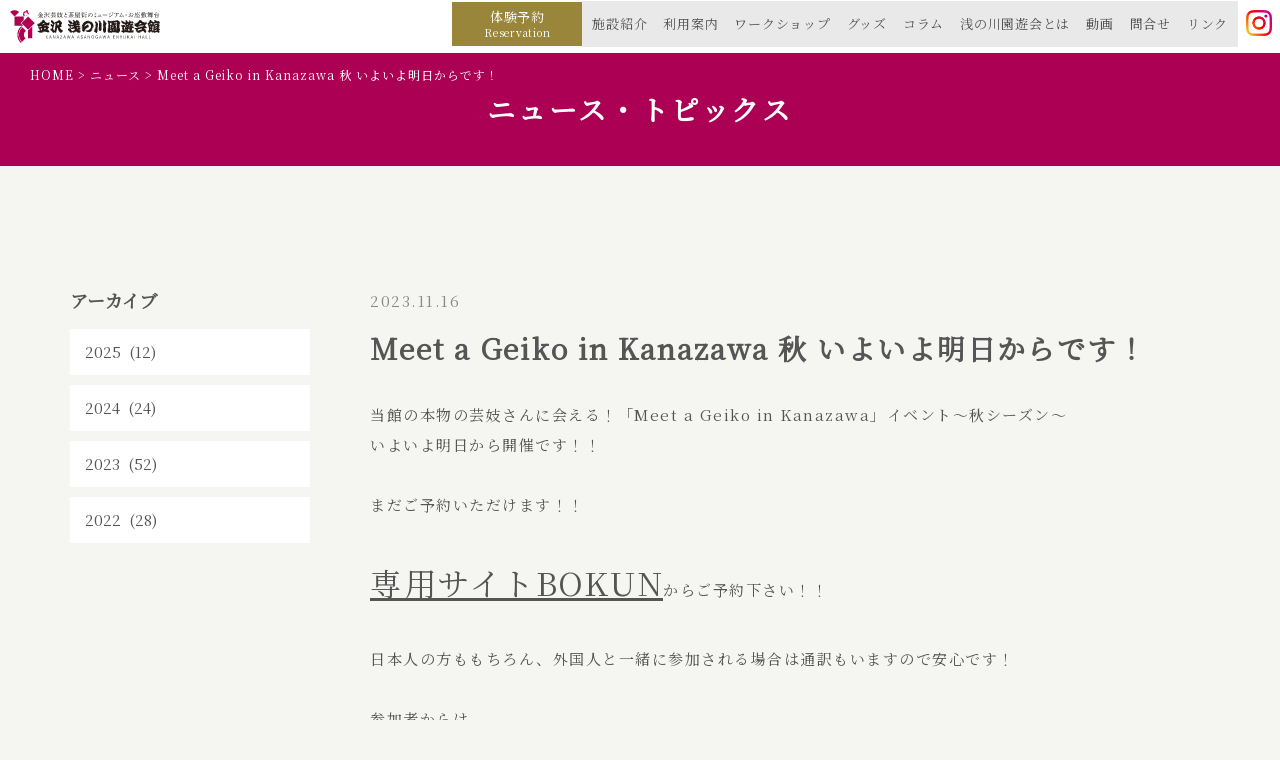

--- FILE ---
content_type: text/html; charset=UTF-8
request_url: https://kanazawa-asanogawaenyukai.com/news/2123/
body_size: 7794
content:
<!doctype html>
<html lang="ja">
<head>
  <meta charset="UTF-8" />
  <meta name="viewport" content="width=device-width, initial-scale=1" />
    <meta name="description" content="当館の本物の芸妓さんに会える！「Meet a Geiko in Kanazawa」イベント～秋シーズン～ いよいよ明日から開催です！！ まだご予約いただけます！！ 専用サイトBOKUNからご予約下さい">
  
  <link rel="profile" href="https://gmpg.org/xfn/11" />
  <link rel="shortcut icon" href="https://kanazawa-asanogawaenyukai.com/wp/wp-content/themes/asanogawaenyukai/favicon.ico" />
  
  <script async src="https://www.googletagmanager.com/gtag/js?id=UA-229765234-2"></script>
  <script>
    window.dataLayer = window.dataLayer || [];
    function gtag(){dataLayer.push(arguments);}
    gtag('js', new Date());
    gtag('config', 'UA-229765234-2');
  </script>
  
  <script async src="https://www.googletagmanager.com/gtag/js?id=G-VZZXHT5SV8"></script>
  <script>
    window.dataLayer = window.dataLayer || [];
    function gtag(){dataLayer.push(arguments);}
    gtag('js', new Date());
    gtag('config', 'G-VZZXHT5SV8');
  </script>
  
  <meta name='robots' content='index, follow, max-image-preview:large, max-snippet:-1, max-video-preview:-1' />
	<style>img:is([sizes="auto" i], [sizes^="auto," i]) { contain-intrinsic-size: 3000px 1500px }</style>
	
	<!-- This site is optimized with the Yoast SEO plugin v25.0 - https://yoast.com/wordpress/plugins/seo/ -->
	<title>Meet a Geiko in Kanazawa 秋 いよいよ明日からです！ - 金沢 浅の川園遊会館</title>
	<link rel="canonical" href="https://kanazawa-asanogawaenyukai.com/news/2123/" />
	<meta property="og:locale" content="ja_JP" />
	<meta property="og:type" content="article" />
	<meta property="og:title" content="Meet a Geiko in Kanazawa 秋 いよいよ明日からです！ - 金沢 浅の川園遊会館" />
	<meta property="og:description" content="当館の本物の芸妓さんに会える！「Meet a Geiko in Kanazawa」イベント～秋シーズン～ いよいよ明日から開催です！！ まだご予約いただけます！！ 専用サイトBOKUNからご予約下さい！！ 日本人の方もも [&hellip;]" />
	<meta property="og:url" content="https://kanazawa-asanogawaenyukai.com/news/2123/" />
	<meta property="og:site_name" content="金沢 浅の川園遊会館" />
	<meta property="article:published_time" content="2023-11-16T06:52:17+00:00" />
	<meta property="article:modified_time" content="2023-11-16T07:05:47+00:00" />
	<meta property="og:image" content="https://kanazawa-asanogawaenyukai.com/wp/wp-content/uploads/meet-a-geiko_11-440x460.jpg" />
	<meta name="author" content="siteuser" />
	<meta name="twitter:card" content="summary_large_image" />
	<meta name="twitter:label1" content="執筆者" />
	<meta name="twitter:data1" content="siteuser" />
	<meta name="twitter:label2" content="推定読み取り時間" />
	<meta name="twitter:data2" content="2分" />
	<script type="application/ld+json" class="yoast-schema-graph">{"@context":"https://schema.org","@graph":[{"@type":"WebPage","@id":"https://kanazawa-asanogawaenyukai.com/news/2123/","url":"https://kanazawa-asanogawaenyukai.com/news/2123/","name":"Meet a Geiko in Kanazawa 秋 いよいよ明日からです！ - 金沢 浅の川園遊会館","isPartOf":{"@id":"https://kanazawa-asanogawaenyukai.com/#website"},"primaryImageOfPage":{"@id":"https://kanazawa-asanogawaenyukai.com/news/2123/#primaryimage"},"image":{"@id":"https://kanazawa-asanogawaenyukai.com/news/2123/#primaryimage"},"thumbnailUrl":"https://kanazawa-asanogawaenyukai.com/wp/wp-content/uploads/meet-a-geiko_11-440x460.jpg","datePublished":"2023-11-16T06:52:17+00:00","dateModified":"2023-11-16T07:05:47+00:00","author":{"@id":"https://kanazawa-asanogawaenyukai.com/#/schema/person/c1a1e72916ea8aa0f9a9f03426540c91"},"breadcrumb":{"@id":"https://kanazawa-asanogawaenyukai.com/news/2123/#breadcrumb"},"inLanguage":"ja","potentialAction":[{"@type":"ReadAction","target":["https://kanazawa-asanogawaenyukai.com/news/2123/"]}]},{"@type":"ImageObject","inLanguage":"ja","@id":"https://kanazawa-asanogawaenyukai.com/news/2123/#primaryimage","url":"https://kanazawa-asanogawaenyukai.com/wp/wp-content/uploads/meet-a-geiko_11.jpg","contentUrl":"https://kanazawa-asanogawaenyukai.com/wp/wp-content/uploads/meet-a-geiko_11.jpg","width":1276,"height":1335},{"@type":"BreadcrumbList","@id":"https://kanazawa-asanogawaenyukai.com/news/2123/#breadcrumb","itemListElement":[{"@type":"ListItem","position":1,"name":"ホーム","item":"https://kanazawa-asanogawaenyukai.com/"},{"@type":"ListItem","position":2,"name":"Meet a Geiko in Kanazawa 秋 いよいよ明日からです！"}]},{"@type":"WebSite","@id":"https://kanazawa-asanogawaenyukai.com/#website","url":"https://kanazawa-asanogawaenyukai.com/","name":"金沢 浅の川園遊会館","description":"金沢芸妓と茶屋街のミュージアム","potentialAction":[{"@type":"SearchAction","target":{"@type":"EntryPoint","urlTemplate":"https://kanazawa-asanogawaenyukai.com/?s={search_term_string}"},"query-input":{"@type":"PropertyValueSpecification","valueRequired":true,"valueName":"search_term_string"}}],"inLanguage":"ja"},{"@type":"Person","@id":"https://kanazawa-asanogawaenyukai.com/#/schema/person/c1a1e72916ea8aa0f9a9f03426540c91","name":"siteuser","image":{"@type":"ImageObject","inLanguage":"ja","@id":"https://kanazawa-asanogawaenyukai.com/#/schema/person/image/","url":"https://secure.gravatar.com/avatar/5bb2ddd726623bd4d492aedff10e1b6e12bd56d7d9c53b77ddc84bcc4e439067?s=96&d=mm&r=g","contentUrl":"https://secure.gravatar.com/avatar/5bb2ddd726623bd4d492aedff10e1b6e12bd56d7d9c53b77ddc84bcc4e439067?s=96&d=mm&r=g","caption":"siteuser"},"url":"https://kanazawa-asanogawaenyukai.com/author/siteuser/"}]}</script>
	<!-- / Yoast SEO plugin. -->


<link rel='stylesheet' id='sbi_styles-css' href='https://kanazawa-asanogawaenyukai.com/wp/wp-content/plugins/instagram-feed/css/sbi-styles.min.css?ver=6.9.0' type='text/css' media='all' />
<link rel='stylesheet' id='wp-block-library-css' href='https://kanazawa-asanogawaenyukai.com/wp/wp-includes/css/dist/block-library/style.min.css?ver=6.8.3' type='text/css' media='all' />
<style id='classic-theme-styles-inline-css' type='text/css'>
/*! This file is auto-generated */
.wp-block-button__link{color:#fff;background-color:#32373c;border-radius:9999px;box-shadow:none;text-decoration:none;padding:calc(.667em + 2px) calc(1.333em + 2px);font-size:1.125em}.wp-block-file__button{background:#32373c;color:#fff;text-decoration:none}
</style>
<style id='global-styles-inline-css' type='text/css'>
:root{--wp--preset--aspect-ratio--square: 1;--wp--preset--aspect-ratio--4-3: 4/3;--wp--preset--aspect-ratio--3-4: 3/4;--wp--preset--aspect-ratio--3-2: 3/2;--wp--preset--aspect-ratio--2-3: 2/3;--wp--preset--aspect-ratio--16-9: 16/9;--wp--preset--aspect-ratio--9-16: 9/16;--wp--preset--color--black: #000000;--wp--preset--color--cyan-bluish-gray: #abb8c3;--wp--preset--color--white: #ffffff;--wp--preset--color--pale-pink: #f78da7;--wp--preset--color--vivid-red: #cf2e2e;--wp--preset--color--luminous-vivid-orange: #ff6900;--wp--preset--color--luminous-vivid-amber: #fcb900;--wp--preset--color--light-green-cyan: #7bdcb5;--wp--preset--color--vivid-green-cyan: #00d084;--wp--preset--color--pale-cyan-blue: #8ed1fc;--wp--preset--color--vivid-cyan-blue: #0693e3;--wp--preset--color--vivid-purple: #9b51e0;--wp--preset--gradient--vivid-cyan-blue-to-vivid-purple: linear-gradient(135deg,rgba(6,147,227,1) 0%,rgb(155,81,224) 100%);--wp--preset--gradient--light-green-cyan-to-vivid-green-cyan: linear-gradient(135deg,rgb(122,220,180) 0%,rgb(0,208,130) 100%);--wp--preset--gradient--luminous-vivid-amber-to-luminous-vivid-orange: linear-gradient(135deg,rgba(252,185,0,1) 0%,rgba(255,105,0,1) 100%);--wp--preset--gradient--luminous-vivid-orange-to-vivid-red: linear-gradient(135deg,rgba(255,105,0,1) 0%,rgb(207,46,46) 100%);--wp--preset--gradient--very-light-gray-to-cyan-bluish-gray: linear-gradient(135deg,rgb(238,238,238) 0%,rgb(169,184,195) 100%);--wp--preset--gradient--cool-to-warm-spectrum: linear-gradient(135deg,rgb(74,234,220) 0%,rgb(151,120,209) 20%,rgb(207,42,186) 40%,rgb(238,44,130) 60%,rgb(251,105,98) 80%,rgb(254,248,76) 100%);--wp--preset--gradient--blush-light-purple: linear-gradient(135deg,rgb(255,206,236) 0%,rgb(152,150,240) 100%);--wp--preset--gradient--blush-bordeaux: linear-gradient(135deg,rgb(254,205,165) 0%,rgb(254,45,45) 50%,rgb(107,0,62) 100%);--wp--preset--gradient--luminous-dusk: linear-gradient(135deg,rgb(255,203,112) 0%,rgb(199,81,192) 50%,rgb(65,88,208) 100%);--wp--preset--gradient--pale-ocean: linear-gradient(135deg,rgb(255,245,203) 0%,rgb(182,227,212) 50%,rgb(51,167,181) 100%);--wp--preset--gradient--electric-grass: linear-gradient(135deg,rgb(202,248,128) 0%,rgb(113,206,126) 100%);--wp--preset--gradient--midnight: linear-gradient(135deg,rgb(2,3,129) 0%,rgb(40,116,252) 100%);--wp--preset--font-size--small: 13px;--wp--preset--font-size--medium: 20px;--wp--preset--font-size--large: 36px;--wp--preset--font-size--x-large: 42px;--wp--preset--spacing--20: 0.44rem;--wp--preset--spacing--30: 0.67rem;--wp--preset--spacing--40: 1rem;--wp--preset--spacing--50: 1.5rem;--wp--preset--spacing--60: 2.25rem;--wp--preset--spacing--70: 3.38rem;--wp--preset--spacing--80: 5.06rem;--wp--preset--shadow--natural: 6px 6px 9px rgba(0, 0, 0, 0.2);--wp--preset--shadow--deep: 12px 12px 50px rgba(0, 0, 0, 0.4);--wp--preset--shadow--sharp: 6px 6px 0px rgba(0, 0, 0, 0.2);--wp--preset--shadow--outlined: 6px 6px 0px -3px rgba(255, 255, 255, 1), 6px 6px rgba(0, 0, 0, 1);--wp--preset--shadow--crisp: 6px 6px 0px rgba(0, 0, 0, 1);}:where(.is-layout-flex){gap: 0.5em;}:where(.is-layout-grid){gap: 0.5em;}body .is-layout-flex{display: flex;}.is-layout-flex{flex-wrap: wrap;align-items: center;}.is-layout-flex > :is(*, div){margin: 0;}body .is-layout-grid{display: grid;}.is-layout-grid > :is(*, div){margin: 0;}:where(.wp-block-columns.is-layout-flex){gap: 2em;}:where(.wp-block-columns.is-layout-grid){gap: 2em;}:where(.wp-block-post-template.is-layout-flex){gap: 1.25em;}:where(.wp-block-post-template.is-layout-grid){gap: 1.25em;}.has-black-color{color: var(--wp--preset--color--black) !important;}.has-cyan-bluish-gray-color{color: var(--wp--preset--color--cyan-bluish-gray) !important;}.has-white-color{color: var(--wp--preset--color--white) !important;}.has-pale-pink-color{color: var(--wp--preset--color--pale-pink) !important;}.has-vivid-red-color{color: var(--wp--preset--color--vivid-red) !important;}.has-luminous-vivid-orange-color{color: var(--wp--preset--color--luminous-vivid-orange) !important;}.has-luminous-vivid-amber-color{color: var(--wp--preset--color--luminous-vivid-amber) !important;}.has-light-green-cyan-color{color: var(--wp--preset--color--light-green-cyan) !important;}.has-vivid-green-cyan-color{color: var(--wp--preset--color--vivid-green-cyan) !important;}.has-pale-cyan-blue-color{color: var(--wp--preset--color--pale-cyan-blue) !important;}.has-vivid-cyan-blue-color{color: var(--wp--preset--color--vivid-cyan-blue) !important;}.has-vivid-purple-color{color: var(--wp--preset--color--vivid-purple) !important;}.has-black-background-color{background-color: var(--wp--preset--color--black) !important;}.has-cyan-bluish-gray-background-color{background-color: var(--wp--preset--color--cyan-bluish-gray) !important;}.has-white-background-color{background-color: var(--wp--preset--color--white) !important;}.has-pale-pink-background-color{background-color: var(--wp--preset--color--pale-pink) !important;}.has-vivid-red-background-color{background-color: var(--wp--preset--color--vivid-red) !important;}.has-luminous-vivid-orange-background-color{background-color: var(--wp--preset--color--luminous-vivid-orange) !important;}.has-luminous-vivid-amber-background-color{background-color: var(--wp--preset--color--luminous-vivid-amber) !important;}.has-light-green-cyan-background-color{background-color: var(--wp--preset--color--light-green-cyan) !important;}.has-vivid-green-cyan-background-color{background-color: var(--wp--preset--color--vivid-green-cyan) !important;}.has-pale-cyan-blue-background-color{background-color: var(--wp--preset--color--pale-cyan-blue) !important;}.has-vivid-cyan-blue-background-color{background-color: var(--wp--preset--color--vivid-cyan-blue) !important;}.has-vivid-purple-background-color{background-color: var(--wp--preset--color--vivid-purple) !important;}.has-black-border-color{border-color: var(--wp--preset--color--black) !important;}.has-cyan-bluish-gray-border-color{border-color: var(--wp--preset--color--cyan-bluish-gray) !important;}.has-white-border-color{border-color: var(--wp--preset--color--white) !important;}.has-pale-pink-border-color{border-color: var(--wp--preset--color--pale-pink) !important;}.has-vivid-red-border-color{border-color: var(--wp--preset--color--vivid-red) !important;}.has-luminous-vivid-orange-border-color{border-color: var(--wp--preset--color--luminous-vivid-orange) !important;}.has-luminous-vivid-amber-border-color{border-color: var(--wp--preset--color--luminous-vivid-amber) !important;}.has-light-green-cyan-border-color{border-color: var(--wp--preset--color--light-green-cyan) !important;}.has-vivid-green-cyan-border-color{border-color: var(--wp--preset--color--vivid-green-cyan) !important;}.has-pale-cyan-blue-border-color{border-color: var(--wp--preset--color--pale-cyan-blue) !important;}.has-vivid-cyan-blue-border-color{border-color: var(--wp--preset--color--vivid-cyan-blue) !important;}.has-vivid-purple-border-color{border-color: var(--wp--preset--color--vivid-purple) !important;}.has-vivid-cyan-blue-to-vivid-purple-gradient-background{background: var(--wp--preset--gradient--vivid-cyan-blue-to-vivid-purple) !important;}.has-light-green-cyan-to-vivid-green-cyan-gradient-background{background: var(--wp--preset--gradient--light-green-cyan-to-vivid-green-cyan) !important;}.has-luminous-vivid-amber-to-luminous-vivid-orange-gradient-background{background: var(--wp--preset--gradient--luminous-vivid-amber-to-luminous-vivid-orange) !important;}.has-luminous-vivid-orange-to-vivid-red-gradient-background{background: var(--wp--preset--gradient--luminous-vivid-orange-to-vivid-red) !important;}.has-very-light-gray-to-cyan-bluish-gray-gradient-background{background: var(--wp--preset--gradient--very-light-gray-to-cyan-bluish-gray) !important;}.has-cool-to-warm-spectrum-gradient-background{background: var(--wp--preset--gradient--cool-to-warm-spectrum) !important;}.has-blush-light-purple-gradient-background{background: var(--wp--preset--gradient--blush-light-purple) !important;}.has-blush-bordeaux-gradient-background{background: var(--wp--preset--gradient--blush-bordeaux) !important;}.has-luminous-dusk-gradient-background{background: var(--wp--preset--gradient--luminous-dusk) !important;}.has-pale-ocean-gradient-background{background: var(--wp--preset--gradient--pale-ocean) !important;}.has-electric-grass-gradient-background{background: var(--wp--preset--gradient--electric-grass) !important;}.has-midnight-gradient-background{background: var(--wp--preset--gradient--midnight) !important;}.has-small-font-size{font-size: var(--wp--preset--font-size--small) !important;}.has-medium-font-size{font-size: var(--wp--preset--font-size--medium) !important;}.has-large-font-size{font-size: var(--wp--preset--font-size--large) !important;}.has-x-large-font-size{font-size: var(--wp--preset--font-size--x-large) !important;}
:where(.wp-block-post-template.is-layout-flex){gap: 1.25em;}:where(.wp-block-post-template.is-layout-grid){gap: 1.25em;}
:where(.wp-block-columns.is-layout-flex){gap: 2em;}:where(.wp-block-columns.is-layout-grid){gap: 2em;}
:root :where(.wp-block-pullquote){font-size: 1.5em;line-height: 1.6;}
</style>
<link rel='stylesheet' id='fontawesome5-css' href='https://use.fontawesome.com/releases/v5.10.0/css/all.css?ver=5.10.0' type='text/css' media='all' />
<link rel='stylesheet' id='googlefonts-css' href='https://fonts.googleapis.com/css?family=Noto+Serif+JP%3Awght%40300%3B400%3B500%3B600%3B700%3B900&#038;subset=japanese&#038;ver=6.8.3' type='text/css' media='all' />
<link rel='stylesheet' id='slick-css' href='https://cdnjs.cloudflare.com/ajax/libs/slick-carousel/1.9.0/slick.css?ver=1.9.0' type='text/css' media='all' />
<link rel='stylesheet' id='slick-theme-css' href='https://cdnjs.cloudflare.com/ajax/libs/slick-carousel/1.9.0/slick-theme.min.css?ver=1.9.0' type='text/css' media='all' />
<link rel='stylesheet' id='pure-css-css' href='https://unpkg.com/purecss@2.0.6/build/pure-min.css?ver=2.0.6' type='text/css' media='all' />
<link rel='stylesheet' id='pure-grids-css-css' href='https://unpkg.com/purecss@2.0.6/build/grids-responsive-min.css?ver=2.0.6' type='text/css' media='all' />
<link rel='stylesheet' id='np-css' href='https://kanazawa-asanogawaenyukai.com/wp/wp-content/themes/asanogawaenyukai/style.css?ver=2025050953935' type='text/css' media='all' />
<link rel='stylesheet' id='wp-pagenavi-css' href='https://kanazawa-asanogawaenyukai.com/wp/wp-content/plugins/wp-pagenavi/pagenavi-css.css?ver=2.70' type='text/css' media='all' />
<script type="text/javascript" src="https://code.jquery.com/jquery-3.6.0.min.js?ver=20210818" id="jquery-js"></script>
</head>

<body data-rsssl=1 class="wp-singular post-template-default single single-post postid-2123 single-format-standard wp-theme-asanogawaenyukai chrome">

<div id="page" class="site">
  <header class="site-header">
    <div class="openbtn1"><span></span><span></span><span></span></div>
    <div class="site-header-inner">
      <h1 class="site-title pure-menu-heading">
        <a href="https://kanazawa-asanogawaenyukai.com/">
          <img class="site-logo fadeintop" src="https://kanazawa-asanogawaenyukai.com/wp/wp-content/themes/asanogawaenyukai/images/hd_logo.svg" alt="金沢 浅の川園遊会館" />
        </a>
      </h1>
      <nav id="g-nav">
        <div id="g-nav-list"><!--ナビの数が増えた場合縦スクロールするためのdiv※不要なら削除-->
          <ul class="hd-menu">
            <li class="hd-menu-experience"><a href="https://kanazawa-asanogawaenyukai.com/experience/">体験予約<br /><small>Reservation</small></a></li>
            <li><a href="https://kanazawa-asanogawaenyukai.com/facility/">施設紹介</a></li>
            <li><a href="https://kanazawa-asanogawaenyukai.com/guide/">利用案内</a></li>
            <li><a href="https://kanazawa-asanogawaenyukai.com/workshop/">ワークショップ</a></li>
            <li><a href="https://kanazawa-asanogawaenyukai.com/goods/">グッズ</a></li>
            <li><a href="https://kanazawa-asanogawaenyukai.com/column/">コラム</a></li>
            <li><a href="https://kanazawa-asanogawaenyukai.com/about/">浅の川園遊会とは</a></li>
            <li><a href="https://kanazawa-asanogawaenyukai.com/movie/">動画</a></li>
            <li><a href="https://kanazawa-asanogawaenyukai.com/contact/">問合せ</a></li>
            <li><a href="https://kanazawa-asanogawaenyukai.com/link/">リンク</a></li>
            <li><a class="ico-instagram" href="https://www.instagram.com/asanogawa.enyukaikan/" target="_blank"><img src="https://kanazawa-asanogawaenyukai.com/wp/wp-content/themes/asanogawaenyukai/images/ico_instagram.png" alt="" /></a></li>
          </ul>
        </div>
      </nav>
    </div><!-- /.site-header-inner -->
  </header><!-- /.site-header -->

      
  
  <div class="breadcrumbs">
    <!-- Breadcrumb NavXT 7.4.1 -->
<span property="itemListElement" typeof="ListItem"><a property="item" typeof="WebPage" title="Go to 金沢 浅の川園遊会館." href="https://kanazawa-asanogawaenyukai.com" class="home" ><span property="name">HOME</span></a><meta property="position" content="1"></span> &gt; <span property="itemListElement" typeof="ListItem"><a property="item" typeof="WebPage" title="Go to the ニュース カテゴリー archives." href="https://kanazawa-asanogawaenyukai.com/category/news/" class="taxonomy category" ><span property="name">ニュース</span></a><meta property="position" content="2"></span> &gt; <span property="itemListElement" typeof="ListItem"><span property="name" class="post post-post current-item">Meet a Geiko in Kanazawa 秋 いよいよ明日からです！</span><meta property="url" content="https://kanazawa-asanogawaenyukai.com/news/2123/"><meta property="position" content="3"></span>  </div>

  <div class="entry-header header-bg" style="background-image: url()">

      <div class="entry-header-inner">
      <h1 class="entry-title">
        <div class="entry-title-inner">
                      ニュース・トピックス
                  </div>
      </h1>
    </div><!-- /.entry-header-inner -->
  
  </div><!-- /.entry-header -->
  
  	<div id="content" class="site-content news-content pure-g">
    <aside id="secondary" class="side-area pure-u-1 pure-u-md-6-24">
  <h2>アーカイブ</h2>
  <ul>
    	<li><a href='https://kanazawa-asanogawaenyukai.com/date/2025/'>2025 &nbsp;(12)</a></li>
	<li><a href='https://kanazawa-asanogawaenyukai.com/date/2024/'>2024 &nbsp;(24)</a></li>
	<li><a href='https://kanazawa-asanogawaenyukai.com/date/2023/'>2023 &nbsp;(52)</a></li>
	<li><a href='https://kanazawa-asanogawaenyukai.com/date/2022/'>2022 &nbsp;(28)</a></li>
  </ul>
</aside><!-- #secondary -->
	  <section id="primary" class="content-area pure-u-1 pure-u-md-3-4">
	    <main id="main" class="site-main">
	  
<article id="post-2123" class="post-2123 post type-post status-publish format-standard hentry category-news">
  <div class="entry-content">
    <p class="entry-header-date">2023.11.16</p>
    <h1 class="mt0">Meet a Geiko in Kanazawa 秋 いよいよ明日からです！</h1>
    

<p>当館の本物の芸妓さんに会える！「Meet a Geiko in Kanazawa」イベント～秋シーズン～<br />
いよいよ明日から開催です！！</p>
<p>まだご予約いただけます！！</p>
<p><a href="https://widgets.bokun.io/online-sales/540afe73-a73f-4108-976a-e67b9224913c/experience/793706"><span style="font-size: 24pt;">専用サイトBOKUN</span></a>からご予約下さい！！</p>
<p>日本人の方ももちろん、外国人と一緒に参加される場合は通訳もいますので安心です！</p>
<p>参加者からは、<br />
「とても楽しかった～」「芸妓さんと写真が撮れて記念になりました」<br />
「芸が素晴らしくてうっとりしました」</p>
<p>など、海外の方からも大変高評価を頂いているイベントです！！</p>
<p>ぜひ、チェックしてくださいね！！</p>
<p><a href="https://visitkanazawa.jp/en/activities/detail_1017.html">VISIT KANAZAWA English site</a></p>
<p><img fetchpriority="high" decoding="async" class="alignnone wp-image-2067 size-medium" src="https://kanazawa-asanogawaenyukai.com/wp/wp-content/uploads/meet-a-geiko_11-440x460.jpg" alt="" width="440" height="460" srcset="https://kanazawa-asanogawaenyukai.com/wp/wp-content/uploads/meet-a-geiko_11-440x460.jpg 440w, https://kanazawa-asanogawaenyukai.com/wp/wp-content/uploads/meet-a-geiko_11-979x1024.jpg 979w, https://kanazawa-asanogawaenyukai.com/wp/wp-content/uploads/meet-a-geiko_11-768x804.jpg 768w, https://kanazawa-asanogawaenyukai.com/wp/wp-content/uploads/meet-a-geiko_11.jpg 1276w" sizes="(max-width: 440px) 100vw, 440px" /></p>
<p>&nbsp;</p>
<p><span style="font-size: 24pt;"><a href="https://kanazawa-asanogawaenyukai.com/experience/meet-a-geiko/">Meet a Geiko in Kanazawa &#8211; 金沢 浅の川園遊会館 (kanazawa-asanogawaenyukai.com)</a></span></p>
<p><span style="font-size: 24pt;"><a href="https://widgets.bokun.io/online-sales/540afe73-a73f-4108-976a-e67b9224913c/experience/793706">Booking engine (bokun.io)</a></span></p>
<p>&nbsp;</p>
<p>&nbsp;</p>
<p>&nbsp;</p>  </div><!-- .entry-content -->
  <footer class="entry-footer">
    <div class="pagination">
      <a href="https://kanazawa-asanogawaenyukai.com/news/2106/" rel="prev"><i class="fas fa-angle-left"></i>　前の記事</a> │ 2023.11.16 │ <a href="https://kanazawa-asanogawaenyukai.com/news/2137/" rel="next">次の記事　<i class="fas fa-angle-right"></i></a>    </div><!-- /.pagination -->
  </footer><!-- .entry-footer -->
</article>

        </main><!-- .#primary -->
    </section><!-- #main -->
    </div><!-- #content -->
 
  <footer class="site-footer">
<!--
    <div class="ft-pagetop">
      <img src="https://kanazawa-asanogawaenyukai.com/wp/wp-content/themes/asanogawaenyukai/images/ft_pagetop.png" alt="ページのトップへ" />
    </div>
-->

            
    <div class="ft-banner">
      <div class="bn-slider">
                <div class="bn-slider-inner">
          <a href="https://kanazawa-asanogawaenyukai.com/experience/experience_geisha/">
            <img src="https://kanazawa-asanogawaenyukai.com/wp/wp-content/uploads/お座敷体験_br.jpg" alt="お座敷体験">
          </a>
        </div><!-- /.bn-slider-inner -->
                <div class="bn-slider-inner">
          <a href="https://www.kanazawa-asanogawaenyukai.biz/events-1">
            <img src="https://kanazawa-asanogawaenyukai.com/wp/wp-content/uploads/スライド1-12.jpg" alt="Meet the Geiko">
          </a>
        </div><!-- /.bn-slider-inner -->
                <div class="bn-slider-inner">
          <a href="https://kanazawa-asanogawaenyukai.com/workshop/">
            <img src="https://kanazawa-asanogawaenyukai.com/wp/wp-content/uploads/HPバナー2.png" alt="館内ガイドツアー">
          </a>
        </div><!-- /.bn-slider-inner -->
                <div class="bn-slider-inner">
          <a href="https://kanazawa-asanogawaenyukai.com/workshop/">
            <img src="https://kanazawa-asanogawaenyukai.com/wp/wp-content/uploads/HPバナー-1.png" alt="選べるミニ文化体験">
          </a>
        </div><!-- /.bn-slider-inner -->
              </div><!-- .bn-slider -->

      <div class="bn-list">
        <div class="pure-g">
                <div class="pure-u-1-2 pure-u-md-1-3">
          <a href="https://kanazawa-asanogawaenyukai.com/experience/experience_geisha/">
            <img src="https://kanazawa-asanogawaenyukai.com/wp/wp-content/uploads/お座敷体験_br.jpg" alt="お座敷体験">
          </a>
        </div><!-- /.pure-u -->
                <div class="pure-u-1-2 pure-u-md-1-3">
          <a href="https://www.kanazawa-asanogawaenyukai.biz/events-1">
            <img src="https://kanazawa-asanogawaenyukai.com/wp/wp-content/uploads/スライド1-12.jpg" alt="Meet the Geiko">
          </a>
        </div><!-- /.pure-u -->
                <div class="pure-u-1-2 pure-u-md-1-3">
          <a href="https://kanazawa-asanogawaenyukai.com/workshop/">
            <img src="https://kanazawa-asanogawaenyukai.com/wp/wp-content/uploads/HPバナー2.png" alt="館内ガイドツアー">
          </a>
        </div><!-- /.pure-u -->
                <div class="pure-u-1-2 pure-u-md-1-3">
          <a href="https://kanazawa-asanogawaenyukai.com/workshop/">
            <img src="https://kanazawa-asanogawaenyukai.com/wp/wp-content/uploads/HPバナー-1.png" alt="選べるミニ文化体験">
          </a>
        </div><!-- /.pure-u -->
                </div><!-- .pure-g -->
      </div><!-- .bn-list -->

    </div><!-- /.ft-banner -->
        
    <div class="ft-inner">
      <div class="ft-info">
        <h3>お問い合わせ</h3>
        <div class="pure-g">
          <div class="pure-u-1 pure-u-md-1-2">
            <p><a href="tel:076-256-0908"><i class="fas fa-phone-alt"></i>076-256-0908</a></p>
          </div>
          <div class="pure-u-1 pure-u-md-1-2">
            <p><a href="https://kanazawa-asanogawaenyukai.com/contact/"><i class="fas fa-envelope"></i>お問い合わせフォーム</a></p>
          </div>
        </div>
        <div class="ft-address">〒920-0838　金沢市観音町1-1-4　金沢 浅の川園遊会館<br>
          FAX：076-256-1863
        </div>
      </div>

      <div class="ft-menu">
        <ul>
          <li><a href="https://kanazawa-asanogawaenyukai.com/experience/">体験予約 <small>Reservation</small></a></li>
          <li><a href="https://kanazawa-asanogawaenyukai.com/facility/">施設紹介</a></li>
          <li><a href="https://kanazawa-asanogawaenyukai.com/guide/">利用案内</a></li>
          <li><a href="https://kanazawa-asanogawaenyukai.com/workshop/">ワークショップ</a></li>
          <li><a href="https://kanazawa-asanogawaenyukai.com/goods/">グッズ</a></li>
          <li><a href="https://kanazawa-asanogawaenyukai.com/column/">コラム</a></li>
          <li><a href="https://kanazawa-asanogawaenyukai.com/about/">浅の川園遊会とは</a></li>
          <li><a href="https://kanazawa-asanogawaenyukai.com/movie/">動画</a></li>
          <li><a href="https://kanazawa-asanogawaenyukai.com/contact/">問合せ</a></li>
          <li><a href="https://kanazawa-asanogawaenyukai.com/link/">リンク</a></li>
          <li><a href="https://kanazawa-asanogawaenyukai.com/sitepolicy/">このサイトについて</a></li>
          <li><a href="https://www.instagram.com/asanogawa.enyukaikan/" target="_blank">公式Instagram</a></li>
          <li><a href="https://www.youtube.com/channel/UCaFp6bq837WpMrCi5P-oG9A" target="_blank">公式YouTube</a></li>
        </ul>
      </div><!-- /.ft-menu -->

      <div class="copyright">&copy;金沢 浅の川園遊会館</div>
    </div><!-- /.ft-inner -->
  </footer><!-- .site-footer -->

</div><!-- #page -->
<script type="speculationrules">
{"prefetch":[{"source":"document","where":{"and":[{"href_matches":"\/*"},{"not":{"href_matches":["\/wp\/wp-*.php","\/wp\/wp-admin\/*","\/wp\/wp-content\/uploads\/*","\/wp\/wp-content\/*","\/wp\/wp-content\/plugins\/*","\/wp\/wp-content\/themes\/asanogawaenyukai\/*","\/*\\?(.+)"]}},{"not":{"selector_matches":"a[rel~=\"nofollow\"]"}},{"not":{"selector_matches":".no-prefetch, .no-prefetch a"}}]},"eagerness":"conservative"}]}
</script>
<!-- Instagram Feed JS -->
<script type="text/javascript">
var sbiajaxurl = "https://kanazawa-asanogawaenyukai.com/wp/wp-admin/admin-ajax.php";
</script>
<script type="text/javascript" src="https://cdnjs.cloudflare.com/ajax/libs/slick-carousel/1.9.0/slick.min.js?ver=1.9.0" id="slick-js"></script>
<script type="text/javascript" src="https://kanazawa-asanogawaenyukai.com/wp/wp-content/themes/asanogawaenyukai/js/delighters.js?ver=20190507" id="delighters-js"></script>
<script type="text/javascript" src="https://kanazawa-asanogawaenyukai.com/wp/wp-content/themes/asanogawaenyukai/js/np.js?ver=20190507" id="np-js"></script>

  <link href="https://cdnjs.cloudflare.com/ajax/libs/lightbox2/2.7.1/css/lightbox.css" rel="stylesheet">
  <script src="https://cdnjs.cloudflare.com/ajax/libs/lightbox2/2.7.1/js/lightbox.min.js" type="text/javascript"></script>

<script>
		// パンくずリストのbrタグを削除
  jQuery(function($) {
    $(".breadcrumbs br").remove();
  })
	
  jQuery(function($) {
    $(window).ready(function() {
      // slider
      $('.bn-slider').slick({
      	pauseOnFocus: false,
      	dots: false,
      	infinite: true,
      	//centerMode: true,
      	//variableWidth: true,
      	speed: 500,
      	slidesToShow: 3,
      	slidesToScroll: 3,
      	autoplay: false,
      	autoplaySpeed: 5000,
      	nextArrow: '<button class="arrow arrow-next" type="button"></button>',
      	prevArrow: '<button class="arrow arrow-prev" type="button"></button>',
      });
    });
  })

  
</script>

</body>
</html>


--- FILE ---
content_type: text/css
request_url: https://kanazawa-asanogawaenyukai.com/wp/wp-content/themes/asanogawaenyukai/style.css?ver=2025050953935
body_size: 15297
content:
@charset "UTF-8";


/*
Theme Name: 金沢 浅の川園遊会館
Theme URI: https://kanazawa-asanogawaenyukai.com/
Author: 能登印刷株式会社
Author URI: https://www.notoinsatu.co.jp/
Description: 金沢 浅の川園遊会館
*/

@import url("https://cdnjs.cloudflare.com/ajax/libs/normalize/8.0.1/normalize.css");


/*--------------------------------------------------------------
共通

--------------------------------------------------------------*/


/* Links
----------------------------------------------------------------- */

nav a::before,
nav a::after {
  padding: 0 5px;
  display: inline-block;
  vertical-align: middle;
  color: #ac0054;
  text-decoration: none !important;
  font-family: "Font Awesome 5 Free";
  font-weight: 900;
}

.entry-content a::before,
.entry-content a::after {
  padding: 0 5px;
  display: inline-block;
  vertical-align: baseline;
  color: #ac0054;
  text-decoration: none !important;
  font-family: "Font Awesome 5 Free";
  font-weight: 900;
}

.side-area a::before,
.side-area a::after {
  padding: 0 5px;
  display: inline-block;
  vertical-align: middle;
  text-decoration: none !important;
  font-family: "Font Awesome 5 Free";
  font-weight: 900;
}

.ft-sitemap a::before,
.ft-sitemap a::after {
  padding: 0 5px;
  display: inline-block;
  vertical-align: middle;
  color: #ac0054;
  text-decoration: none !important;
  font-family: "Font Awesome 5 Free";
  font-weight: 900;
}

.ft-sitemap a::before,
.ft-sitemap a::after {
  vertical-align: top;
}

.cat-list li a .ent-title::before,
.cat-list li a .ent-title::after {
  padding: 0 5px;
  display: inline-block;
  vertical-align: middle;
  text-decoration: none !important;
  font-family: "Font Awesome 5 Free";
  font-weight: 900;
}

.site-link[target="_blank"]:after,
.entry-content a[target="_blank"]:after,
.side-area a[target="_blank"]:after,
.ft-sitemap a[target="_blank"]:after,
.cat-list li a[target="_blank"] .ent-title::after {
  content: '\f2d2';
  font-weight: normal;
}

.file-link[href$=".pdf"]:after,
.file-link[href*=".pdf#page="]:after {
  content: '\f1c1';
}

.entry-content a[href$=".pdf"]:after,
.entry-content a[href*=".pdf#page="]:after {
  content: '\f1c1';
}

.childs a[href$=".pdf"]:after,
.childs a[href*=".pdf#page="]:after {
  background: none;
  width: inherit;
  height: inherit;
}

.side-area a[href$=".pdf"]:after,
.side-area a[href*=".pdf#page="]:after {
  content: '\f1c1';
}

.ft-sitemap a[href$=".pdf"]:after,
.ft-sitemap a[href*=".pdf#page="]:after {
  content: '\f1c1';
}

.cat-list li a[href$=".pdf"] .ent-title::after,
.cat-list li a[href*=".pdf#page="] .ent-title::after {
  content: '\f1c1';
}

.file-link[href$=".doc"]:after,
.file-link[href$=".docx"]:after {
  content: '\f1c2';
}

.entry-content a[href$=".doc"]:after,
.entry-content a[href$=".docx"]:after {
  content: '\f1c2';
}

.side-area a[href$=".doc"]:after,
.side-area a[href$=".docx"]:after {
  content: '\f1c2';
}

.ft-sitemap a[href$=".doc"]:after,
.ft-sitemap a[href$=".docx"]:after {
  content: '\f1c2';
}

.cat-list li a[href$=".doc"] .ent-title:after,
.cat-list li a[href$=".docx"] .ent-title:after {
  content: '\f1c2';
}

.file-link[href$=".xls"]:after,
.file-link[href$=".xlsx"]:after {
  content: '\f1c3';
}

.entry-content a[href$=".xls"]:after,
.entry-content a[href$=".xlsx"]:after {
  content: '\f1c3';
}

.side-area a[href$=".xls"]:after,
.side-area a[href$=".xlsx"]:after {
  content: '\f1c3';
}

.ft-sitemap a[href$=".xls"]:after,
.ft-sitemap a[href$=".xlsx"]:after {
  content: '\f1c3';
}

.cat-list li a[href$=".xls"] .ent-title::after,
.cat-list li a[href$=".xlsx"] .ent-title::after {
  content: '\f1c3';
}

.entry-content a[href^="mailto:"]:before {
  content: '\f0e0';
}

.entry-content a[href^="tel:"]:before {
  content: '';
}

a.rss::after {
  display: none;
}

a.rss::before {
  content: '\f143';
  padding: 0 5px;
  display: inline-block;
  vertical-align: middle;
  color: #ac0054;
  text-decoration: none !important;
  font-family: "Font Awesome 5 Free";
  font-weight: 900;
}

a:hover img {
  opacity: 0.6;
  -webkit-transition: .3s ease-in;
  transition: .3s ease-in;
}



/* アイコンなし / 画像リンク */

.post-list a:after,
.imagelink:after {
  display: none !important;
  padding: 0 !important;
}



/* Childs
----------------------------------------------------------------- */

.entry-content .childs {
  margin: 60px 0;
}

.entry-content .childs .pure-g {
  margin: 0 -30px;
}

.entry-content .childs .pure-u-1 {
  margin: 0 0 40px;
  padding: 0 30px;
}

@media screen and (max-width: 567px) {
  .childs .pure-u-1 {
    margin: 0 0 10px;
  }
}

.childs a {
  text-decoration: none !important;
}

.ch-img {
  background: #ccc;
  background-position: center center;
  background-repeat: no-repeat;
  background-size: cover;
}

.ch-img::after {
  content: '';
  display: block;
  padding-top: 90%;
}

.ch-title {
  font-size: 1.6rem;
  font-weight: bold;
  line-height: 1.6;
  margin: 15px 0 0;
  text-align: center;
  transition: .2s ease;
}

.bg-scale {
  -webkit-background-size: cover;
  -moz-background-size: cover;
  -ms-background-size: cover;
  background-size: cover;
  -webkit-transition: all .2s ease-out;
  -moz-transition: all .2s ease-out;
  -ms-transition: all .2s ease-out;
  transition: all .2s ease-out;
}

a:hover .bg-scale,
.bg-scale:hover {
  -moz-transform: scale(1.08);
  -webkit-transform: scale(1.08);
  -ms-transform: scale(1.08);
  transform: scale(1.08);
}

a:hover .ch-title {
  color: #ffc821;
}


/* Lists / Icon
----------------------------------------------------------------- */


/* Unordered List */

.entry-content ul {
  list-style: none outside;
  padding: 0 0 0 20px;
}

.entry-content ul > li {
  position: relative;
  margin: 0 0 5px;
}

@media screen and (max-width: 767px) {
  .entry-content ul > li {
    margin: 0 0 2px;
  }
}

.entry-content ul > li:last-child {
  border-bottom: 0;
  padding-bottom: 0;
  margin-bottom: 0;
}

.entry-content ul > li:after {
  display: block;
  position: absolute;
  top: 11px;
  left: -18px;
  font-size: 1rem;
  line-height: 1;
  font-family: "Font Awesome 5 Free";
  font-weight: 900;
  content: '\f111';
  color: #ac0054;
}

.entry-content ul > li ul {
  margin: 5px 0 8px;
}

.entry-content ul > li ul > li {
  position: relative;
}

.entry-content ul > li ul > li:after {
  display: block !important;
  position: absolute;
  top: 7px;
  left: -18px;
  font-size: 1rem;
  line-height: 1;
  font-family: "Font Awesome 5 Free";
  font-weight: normal;
  content: '\f111';
  color: #ac0054;
}

@media screen and (max-width: 767px) {
  .entry-content ul > li ul > li:after {
    top: 8px;
  }
}


ul.btn {
  clear: both;
  padding-left: 0 !important;
  width: 100%;
  font-size: 0;
  margin: 0 0 1.5rem;
}

ul.btn > li {
  margin: 0 0 8px;
  width: 49%;
  width: -webkit-calc(50% - 4px);
  width: calc(50% - 4px);
  display: inline-block;
  font-size: 1.4rem;
  vertical-align: top;
}

@media screen and (max-width: 567px) {
  ul.btn > li {
    width: 100%;
  }
}

ul.btn > li > a:nth-child(n + 2) {
  margin: 8px 0 0;
}

ul.btn > li:nth-child(odd) {
  margin: 0 4px 8px 0;
}

@media screen and (max-width: 567px) {
  ul.btn > li:nth-child(odd) {
    margin: 0 0 8px;
  }
}

ul.btn > li:nth-child(even) {
  margin: 0 0 8px 4px;
}

@media screen and (max-width: 567px) {
  ul.btn > li:nth-child(even) {
    margin: 0 0 8px;
  }
}

ul.btn > li::after {
  content: none !important;
}

ul.btn > li a {
  background: #e4eff4;
  color: #141111 !important;
  display: block;
  padding: 20px 60px 20px 20px;
  position: relative;
  text-decoration: none !important;
}

@media screen and (max-width: 567px) {
  ul.btn > li a {
    padding: 15px 40px 15px 15px;
  }
}

ul.btn > li a::before {
  content: '';
  width: 25px;
  height: 6px;
  display: block;
  background: url("images/ico-arrow-b.png") no-repeat;
  background-size: contain;
  position: absolute;
  right: 20px;
  top: 0;
  bottom: 0;
  margin: auto;
}

ul.btn > li a:hover {
  opacity: 0.6 !important;
  -webkit-transition: .3s ease-in;
  transition: .3s ease-in;
}

ul.btn > li a.disabled {
  pointer-events: none;
}

ul.btn > li a.disabled::before {
  display: none;
}

ul.btn-full {
  clear: both;
  padding-left: 0 !important;
  width: 100%;
  font-size: 0;
  margin: 0 0 1.5rem;
}

ul.btn-full > li {
  margin: 0 0 8px;
  width: 100%;
  display: block;
  font-size: 1.4rem;
  vertical-align: top;
}

ul.btn-full > li > a {
  margin: 8px 0 0;
}

ul.btn-full > li::after {
  content: none !important;
}

ul.btn-full > li a {
  background: #e4eff4;
  color: #141111 !important;
  display: block;
  padding: 20px 60px 20px 20px;
  position: relative;
  text-decoration: none !important;
}

@media screen and (max-width: 567px) {
  ul.btn-full > li a {
    padding: 15px 40px 15px 15px;
  }
}

ul.btn-full > li a::before {
  content: '';
  width: 25px;
  height: 6px;
  display: block;
  background: url("images/ico-arrow-b.png") no-repeat;
  background-size: contain;
  position: absolute;
  right: 20px;
  top: 0;
  bottom: 0;
  margin: auto;
}

ul.btn-full > li a:hover {
  opacity: 0.6 !important;
  -webkit-transition: .3s ease-in;
  transition: .3s ease-in;
}

ul.btn-full > li a.disabled {
  pointer-events: none;
}

ul.btn-full > li a.disabled::before {
  display: none;
}

.btn {
  /*   border: 3px solid #333; */
  /*   background: #e1e1d2; */
  background: #ac0054;
/*   border-radius: 100px; */
  color: #fff;
  display: block;
  font-size: 1.6rem;
  font-weight: 500;
  line-height: 1;
  padding: 20px 30px 20px 30px;
  position: relative;
  text-decoration: none !important;
  width: 100%;
  margin: 100px 0 0;
  max-width: 300px;
  text-align: center;
}

.btn::after {
  content: '';
  display: block;
  width: .6em;
  height: .6em;
  background: url('images/ico_arrow_right_s.png') no-repeat center center;
  background-size: contain;
  position: absolute;
  top: 50%;
  right: 20px;
  transform: translateY(-50%);
  transition: .2s ease;
}

a.btn:hover {
  color: #fff;
  opacity: 0.6;
  -webkit-transition: .3s ease-in;
  transition: .3s ease-in;
}

.btn-center {
  margin: 50px auto 0;
}

.btn-left {
  margin-left: auto;
}

.caution {
  padding: 0 0 0 36px !important;
}

.caution > li:after {
  content: '（注）';
  top: 6px !important;
  left: -42px !important;
}

ul.kome > li {
  margin: 0;
}

ul.kome > li:after {
  top: 8px !important;
  content: '※' !important;
  color: inherit !important;
  font-size: 1em !important;
  left: -20px !important;
}

ol.li-column3,
ul.li-column3 {
  -webkit-column-count: 3;
  -moz-column-count: 3;
  column-count: 3;
}

@media screen and (max-width: 767px) {
  ol.li-column3,
  ul.li-column3 {
    -webkit-column-count: 2;
    -moz-column-count: 2;
    column-count: 2;
  }
}

@media screen and (max-width: 567px) {
  ol.li-column3,
  ul.li-column3 {
    -webkit-column-count: 1;
    -moz-column-count: 1;
    column-count: 1;
  }
}

ul.kome > li.red {
  color: #c00 !important;
}

ul.kome > li.red:after {
  color: #c00 !important;
}

ol.kome {
  counter-reset: item;
  list-style-type: none;
  padding-left: 0 !important;
}

ol.kome > li {
  text-indent: -2.5em;
  padding-left: 2.5em;
}

ol.kome > li::before {
  counter-increment: item;
  content: "※" counter(item) ".";
  padding: 0 .5em 0 .3em;
}

ol.kome > li a[target="_blank"]:after,
ol.kome > li a[href$=".pdf"]:after,
ol.kome > li a[href*=".pdf#page="]:after,
ol.kome > li a[href$=".doc"]:after,
ol.kome > li a[href$=".docx"]:after,
ol.kome > li a[href$=".xls"]:after,
ol.kome > li a[href$=".xlsx"]:after {
  text-indent: 0;
}

p.kome {
  position: relative;
  padding: 0 0 0 1.8em;
}

p.kome:after {
  content: '※' !important;
  font-size: 1em !important;
  position: absolute;
  left: 5px !important;
  top: 0 !important;
}



/* Englishページのとき */

.single-en p.kome {
  position: relative;
  padding: 0 0 0 1em;
}

.single-en p.kome:after {
  content: '*' !important;
  font-size: 1em !important;
  position: absolute;
  left: 5px !important;
  top: 0 !important;
}

p.kome.red,
ul.kome.red li {
  color: #c00 !important;
}

p.kome.red:after,
ul.kome.red li:after {
  color: #c00 !important;
}

.check > li:after {
  content: '\f058';
  color: #ac0054;
}

.square > li {
  margin: 0 0 3px;
}

.square > li::after {
  content: '\f0c8';
  color: #ac0054;
}

p.circle {
  margin-bottom: 1.5em;
  padding: 0 0 0 25px;
  position: relative;
}

p.circle:after {
  display: block;
  position: absolute;
  top: 7px;
  left: 7px;
  font-size: 1rem;
  line-height: 1;
  font-family: "Font Awesome 5 Free";
  font-weight: 900;
  content: '\f111';
  color: #ac0054;
}

td p.circle {
  margin: 5px 0;
}

td p.circle:last-child {
  border-bottom: 0;
  padding-bottom: 0;
  margin-bottom: 0;
}

.circle-o > li:after {
  content: '\f111';
  color: #ac0054;
  font-weight: 300 !important;
}

.circle-r > li:after {
  content: '\f138';
  color: #ac0054;
}

.exclamation > li {
  font-weight: bold;
}

.exclamation > li:after {
  content: '\f06a';
  color: #f00;
}

.exclamation > li a {
  color: #141412;
  text-decoration: underline;
}

.anchor {
  padding: 0 0 0 1.8em !important;
  position: relative;
}

.anchor::after {
  content: '\f107' !important;
  color: #ac0054;
  font-weight: 900;
  top: .1em !important;
  left: 0 !important;
  font-size: 1.5em !important;
  position: absolute;
  line-height: 1;
}

ul.mokuji {
  margin: 0;
  padding: 0 !important;
  list-style: none;
}

ul.mokuji > li {
  overflow: hidden;
  border-bottom: 1px dotted #ccc;
  padding-bottom: 3px;
  margin-bottom: 3px;
}

ul.mokuji > li:last-child {
  border-bottom: 0;
  padding-bottom: 0;
  margin-bottom: 0;
}

ul.mokuji > li span {
  display: inline-block;
  float: right;
}



/* Ordered List */

ol.brackets {
  margin: 0;
  padding: 0 !important;
  list-style: none;
}

ol.brackets > li {
  text-indent: -2.5em;
  padding-left: 2.5em;
}

ol.brackets > li a::after {
  padding-left: 3em !important;
}

ol.brackets > li ul,
ol.brackets > li ol,
ol.brackets > li dl {
  text-indent: 0;
}

ol.square {
  margin: 0;
  padding: 0 !important;
  list-style: none;
  counter-reset: number;
}

ol.square > li {
  position: relative;
  margin-bottom: 12px;
  padding-left: 2em;
}

ol.square > li:before {
  counter-increment: number;
  content: counter(number);
  color: #fff;
  position: absolute;
  left: 0;
  width: 24px;
  height: 24px;
  line-height: 24px;
  text-align: center;
}

ol.lower-alpha {
  list-style-type: lower-alpha;
}

ol.upper-alpha {
  list-style-type: upper-alpha;
}



/* Noion list */

ul.noicon {
  /* text-indent: -2.5em; padding-left: 2.5em !important;
*/
}

ul.noicon > li:before,
ul.noicon > li:after {
  content: none !important;
}



/* indent list */

ul.indent {
  text-indent: -2.5em;
  padding-left: 2.5em !important;
}

ul.indent > li:before,
ul.indent > li:after {
  content: none !important;
}



/* 単体アイコン */

p.textlink.check::before {
  content: '\f058';
}

p.textlink.square::before {
  content: '\f0c8';
}

p.textlink.circle::before {
  content: '\f111';
}

p.textlink.circle-o::before {
  content: '\f111';
  font-weight: 300 !important;
}

p.textlink.circle-r::before {
  content: '\f138';
}

p.textlink.circle-l::before {
  content: '\f137';
}

p.textlink.anchor {
  padding: 0 !important;
}

p.textlink.anchor::before {
  content: '\f107';
}



/* Frames
----------------------------------------------------------------- */


/* メモ */

.notes {
  margin: 1em 0 30px;
  padding: 30px;
  background: #eee;
  font-size: 1.3rem;
}

.notes .textlink li::before,
.notes .textlink li::after {
  font-size: 1.3rem;
}

.anchor-box {
  background-color: rgba(255, 255, 255, 0.8) !important;
  border: 3px solid #ddd !important;
  font-size: 1.3rem !important;
  clear: both;
  overflow: hidden;
  margin: 1em 0 !important;
  padding: 15px 20px !important;
}

.anchor-box .textlink li::before,
.anchor-box .textlink li::after {
  font-size: 1.3rem !important;
}

.anchor-box ul {
  padding: 0 !important;
}

.anchor-box li {
  display: inline-block;
  padding: 0 0 0 1.8em;
  position: relative;
  margin-right: 1.5em !important;
}

.anchor-box li::after {
  display: block;
  position: absolute;
  top: 3px !important;
  left: 0 !important;
  font-size: 2rem !important;
  line-height: 1;
  font-family: "Font Awesome 5 Free";
  font-weight: 900;
  content: '\f107' !important;
  color: #ac0054;
}



/* 注目 */

.attention {
  margin: 1em 0;
  padding: 20px;
  border: 3px solid #d6002f;
}



/* 説明 */

.explanation {
  background: #fff;
  margin: 80px 0;
  padding: 50px;
  border: 6px solid #eee;
}

@media screen and (max-width: 767px) {
  .explanation {
    margin: 40px 0;
    padding: 30px;
  }
}

.explanation > h6:first-child {
  margin-top: 0 !important;
}

.explanation.red {
  border: 6px solid #c00;
}

.explanation h5 + p {
  text-indent: -2em;
  padding: 0 0 0 2em;
}

.explanation-en h5 + p {
  text-indent: -1.5em;
  padding: 0 0 0 1.5em;
}


/* 破線 */

.dashed {
  border: 1px dashed #a9ced8;
  background-color: #f9fdfe;
  padding: 50px;
  margin: 80px 0;
}



/* 説明（背景） */

.explain-bg {
  margin: 1em 0;
  padding: 20px;
  background: #ededed;
}

.notes h2:first-child,
.notes h3:first-child,
.notes h4:first-child,
.notes h5:first-child {
  margin-top: 0 !important;
}

.anchor-box h2:first-child,
.anchor-box h3:first-child,
.anchor-box h4:first-child,
.anchor-box h5:first-child {
  margin-top: 0 !important;
}

.attention h2:first-child,
.attention h3:first-child,
.attention h4:first-child,
.attention h5:first-child {
  margin-top: 0 !important;
}

.explanation h2:first-child,
.explanation h3:first-child,
.explanation h4:first-child,
.explanation h5:first-child {
  margin-top: 0 !important;
}

.dashed h2:first-child,
.dashed h3:first-child,
.dashed h4:first-child,
.dashed h5:first-child {
  margin-top: 0 !important;
}

.explain-bg h2:first-child,
.explain-bg h3:first-child,
.explain-bg h4:first-child,
.explain-bg h5:first-child {
  margin-top: 0 !important;
}

.notes p:last-child,
.notes ul:last-child,
.notes ol:last-child,
.notes dl:last-child {
  margin-bottom: 0 !important;
}

.anchor-box p:last-child,
.anchor-box ul:last-child,
.anchor-box ol:last-child,
.anchor-box dl:last-child {
  margin-bottom: 0 !important;
}

.attention p:last-child,
.attention ul:last-child,
.attention ol:last-child,
.attention dl:last-child {
  margin-bottom: 0 !important;
}

.explanation p:last-child,
.explanation ul:last-child,
.explanation ol:last-child,
.explanation dl:last-child {
  margin-bottom: 0 !important;
}

.dashed p:last-child,
.dashed ul:last-child,
.dashed ol:last-child,
.dashed dl:last-child {
  margin-bottom: 0 !important;
}

.explain-bg p:last-child,
.explain-bg ul:last-child,
.explain-bg ol:last-child,
.explain-bg dl:last-child {
  margin-bottom: 0 !important;
}

ul .notes,
ul .anchor-box,
ul .attention,
ul .explanation,
ul .dashed,
ul .explain-bg {
  margin: .5em 0;
}

ol .notes,
ol .anchor-box,
ol .attention,
ol .explanation,
ol .dashed,
ol .explain-bg {
  margin: .5em 0;
}



/* Parts
----------------------------------------------------------------- */


/* リード文 */

.lead {
  margin: 0 0 2rem;
  font-size: 2.6rem;
  font-weight: bold !important;
}

@media screen and (max-width: 767px) {
  .lead {
    font-size: 1.8rem;
    line-height: 1.8;
  }
}

.sub-lead {
  margin: 0 0 1.5em;
  font-size: 1.6rem;
  /*   font-weight: 500 !important; */
}

.lead-r {
  color: #ac0054;
  margin: 0 0 2rem;
  font-size: 2.6rem;
  font-weight: bold !important;
}

@media screen and (max-width: 767px) {
  .lead-r {
    font-size: 1.8rem;
    line-height: 1.8;
  }
}

.text-r {
  color: #ac0054;
}

/* パンくず */

.breadcrumbs {
  background: #ac0054;
  color: #fff;
  font-size: 1.2rem;
  letter-spacing: 1px;
  padding: 10px 30px 0;
}

@media screen and (max-width: 767px) {
  .breadcrumbs {
    padding: 10px 16px;
  }
}

.breadcrumbs img {
  width: 20px;
  height: 5px;
  margin: 0 12px 2px;
}

@media screen and (max-width: 567px) {
  .breadcrumbs img {
    width: 16px;
    height: 4px;
    margin: 0 8px 2px;
  }
}

.breadcrumbs a {
  color: #fff;
}

.breadcrumbs a:hover {
  color: #fff;
  opacity: 0.6;
  -webkit-transition: .3s ease-in;
  transition: .3s ease-in;
}

.bc-arrow {
  display: inline-block;
  width: 6px;
  height: 6px;
  border-top: 1px solid #fff;
  border-right: 1px solid #fff;
  -webkit-transform: rotate(45deg);
  transform: rotate(45deg);
  margin: 0 8px 1.5px;
}



/* ページナビ */

.pagination {
  padding: 30px 0 60px;
  text-align: center;
  clear: both;
  font-size: 1.3rem;
}

.wp-pagenavi {
  line-height: 3;
  margin-top: 60px;
}

@media screen and (max-width: 767px) {
  .wp-pagenavi {
    margin-top: 30px;
  }
}

@media screen and (max-width: 567px) {
  .wp-pagenavi {
    margin-top: 20px;
  }
}

.wp-pagenavi .current {
  background: #ac0054;
  border: 1px solid #ac0054 !important;
  color: #fff;
}

.wp-pagenavi a,
.wp-pagenavi span {
  text-decoration: none !important;
  padding: 5px 10px !important;
  margin: 0 2px !important;
}

.wp-pagenavi a:hover {
  background: #ac0054;
  border: 1px solid #ac0054 !important;
  color: #fff;
}



/* スマホ用table */

.table_wrap {
  overflow-x: auto;
  margin: 0 0 1.5em;
}

.table_wrap::-webkit-scrollbar {
  height: 3px;
}

.table_wrap::-webkit-scrollbar-track {
  margin: 0 2px;
  background: #ccc;
  -webkit-border-radius: 3px;
  border-radius: 3px;
}

.table_wrap::-webkit-scrollbar-thumb {
  -webkit-border-radius: 3px;
  border-radius: 3px;
  background: #666;
}

@media screen and (max-width: 480px) {
  .table_wrap {
    overflow-x: scroll;
  }
  .table_wrap table {
    white-space: nowrap;
  }
  .pg-experience_geisha .table_wrap table,
  .pg-experience_geisha_en .table_wrap table {
    white-space: normal;
    width: 1000px;
  }
}



/* ニュース一覧 */

.news-list {
  margin: 0;
  padding: 0 !important;
  list-style: none;
}

.news-list li {
  background: #fff;
  display: flex;
  margin: 0 !important;
  padding: .6em 1.2em !important;
}

.news-list li:nth-child(n + 2) {
  margin: 5px 0 0 !important;
}

.news-list li::after {
  content: none !important;
}

.news-list li a {
  display: flex;
  text-decoration: none !important;
  width: 100%;
}

.news-list li a[target="_blank"]:after {
  display: none !important;
}

.news-list li a:hover:hover {
  opacity: 0.6;
  -webkit-transition: .3s ease-in;
  transition: .3s ease-in;
}

.news-list li .ent-date {
  width: 110px;
  letter-spacing: 1px;
}

.news-list li .ent-title {
  width: calc(100% - 110px);
  font-weight: 500;
  margin: 1px 0 0;
}

.news-list li span {
  display: block;
}

@media screen and (max-width: 767px) {
  .news-list li,
  .news-list li a {
    display: block;
  }
  .news-list li:nth-child(n + 1) {
    margin: 10px 0 0 !important;
  }
  .news-list li .ent-title {
    width: 100%;
  }
}

.btn-news {
  display: flex;
  align-items: center;
  justify-content: flex-end;
  font-weight: 500;
  margin: 10px 0 0;
}

/*
.btn-news::before {
  content: '';
  width: 21px;
  height: 8px;
  background: url('images/ico_arrow.png') no-repeat center center;
  background-size: contain;
}
*/

.btn-news a {
  font-size: 1.3rem;
  padding: 0 0 0 15px;
}



/* クリック開閉 */

.op-btn {
  cursor: pointer;
}

.op-cont {
  display: none;
}



/*--------------------------------------------------------------
Accessibility

--------------------------------------------------------------*/


/* Text meant only for screen readers. */

.screen-reader-text {
  clip: rect(1px, 1px, 1px, 1px);
  height: 1px;
  overflow: hidden;
  position: absolute !important;
  width: 1px;
  word-wrap: normal !important;
  /* Many screen reader and browser combinations announce broken words as they would appear visually. */
}

.screen-reader-text:focus {
  background-color: #f1f1f1;
  border-radius: 3px;
  -webkit-box-shadow: 0 0 2px 2px rgba(0, 0, 0, 0.6);
  box-shadow: 0 0 2px 2px rgba(0, 0, 0, 0.6);
  clip: auto !important;
  color: #21759b;
  display: block;
  font-size: 14px;
  font-size: 0.875rem;
  font-weight: 700;
  height: auto;
  left: 5px;
  line-height: normal;
  padding: 15px 23px 14px;
  text-decoration: none;
  top: 5px;
  width: auto;
  z-index: 100000;
  /* Above WP toolbar. */
}



/*--------------------------------------------------------------
Alignments

--------------------------------------------------------------*/

.alignleft {
  display: inline;
  float: left;
  margin: 0 1.5em 1em 0;
}

.alignright {
  display: inline;
  float: right;
  margin: 0 0 1em 1.5em;
}

.aligncenter {
  clear: both;
  display: block;
  margin-left: auto;
  margin-right: auto;
}

@media screen and (max-width: 736px) {
  .alignleft,
  .alignright,
  .aligncenter {
    display: block;
    float: none;
    margin: 0 auto 1.5em;
  }
}



/*--------------------------------------------------------------
Clearings

--------------------------------------------------------------*/

.clear:before,
.clear:after {
  content: "";
  display: table;
  table-layout: fixed;
}

.entry-content:before,
.entry-content:after {
  content: "";
  display: table;
  table-layout: fixed;
}

.pagination:before,
.pagination:after {
  content: "";
  display: table;
  table-layout: fixed;
}

.clear:after,
.entry-content:after,
.pagination:after {
  clear: both;
}



/*--------------------------------------------------------------
Typography

--------------------------------------------------------------*/

body,
button,
input,
select,
textarea {
  color: #555;
  font-family: 'Noto Serif JP', serif;
  font-size: 15px;
  font-size: 1.5rem;
  font-weight: 400;
  letter-spacing: 0.05em;
  line-height: 2;
}

h1,
h2,
h3,
h4,
h5,
h6 {
  clear: both;
  line-height: 1.6;
}

@media screen and (max-width: 767px) {
  h1,
  h2,
  h3,
  h4,
  h5,
  h6 {
    line-height: 1.5;
  }
}

h1 {
  font-size: 2.8rem;
}

@media screen and (max-width: 567px) {
  h1 {
    font-size: 2.4rem;
  }
}

h2 {
  font-size: 2.4rem;
}

@media screen and (max-width: 567px) {
  h2 {
    font-size: 2rem;
  }
}

h3 {
  font-size: 2.4rem;
}

@media screen and (max-width: 567px) {
  h3 {
    font-size: 1.9rem;
  }
}

h4 {
  font-size: 1.8rem;
}

@media screen and (max-width: 567px) {
  h4 {
    font-size: 1.6rem;
  }
}

h5 {
  font-size: 1.7rem;
}

@media screen and (max-width: 567px) {
  h5 {
    font-size: 1.5rem;
  }
}

h6 {
  font-size: 1.5rem;
}

p {
  margin: 0 0 30px;
  padding: 0;
  letter-spacing: 1px;
}



/* Typography for Arabic Font */

html[lang="ja"] body,
html[lang="ja"] button,
html[lang="ja"] input,
html[lang="ja"] select,
html[lang="ja"] textarea {
  /*   font-family: 'Noto Sans JP', Arial, "Hiragino Kaku Gothic ProN", "Hiragino Sans", Meiryo, sans-serif; */
  font-family: 'Noto Serif JP', serif;
}

html[lang="ja"] h1,
html[lang="ja"] h2,
html[lang="ja"] h3,
html[lang="ja"] h4,
html[lang="ja"] h5,
html[lang="ja"] h6 {
  font-weight: bold;
}


/*
html[lang="ja"] * {
  letter-spacing: 0;
}
*/

.pure-g [class*=pure-u] {
  /*   font-family: 'Noto Sans JP', Arial, "Hiragino Kaku Gothic ProN", "Hiragino Sans", Meiryo, sans-serif; */
  font-family: 'Noto Serif JP', serif;
}



/*--------------------------------------------------------------
Forms

--------------------------------------------------------------*/

label {
  color: #333;
  display: block;
  font-weight: 800;
  margin-bottom: 0.5em;
}

fieldset {
  margin-bottom: 1em;
}

input[type="text"],
input[type="email"],
input[type="url"],
input[type="password"],
input[type="search"],
input[type="number"],
input[type="tel"],
input[type="range"],
input[type="date"],
input[type="month"],
input[type="week"],
input[type="time"],
input[type="datetime"],
input[type="datetime-local"],
input[type="color"] {
  color: #666;
  background: #fff;
  background-image: -webkit-linear-gradient(rgba(255, 255, 255, 0), rgba(255, 255, 255, 0));
  border: 1px solid #bbb;
  border-radius: 3px;
  display: block;
  padding: 0.6em;
  width: 100%;
}

textarea {
  color: #666;
  background: #fff;
  background-image: -webkit-linear-gradient(rgba(255, 255, 255, 0), rgba(255, 255, 255, 0));
  border: 1px solid #bbb;
  border-radius: 3px;
  display: block;
  padding: 0.6em;
  width: 100%;
}

input[type="text"]:focus,
input[type="email"]:focus,
input[type="url"]:focus,
input[type="password"]:focus,
input[type="search"]:focus,
input[type="number"]:focus,
input[type="tel"]:focus,
input[type="range"]:focus,
input[type="date"]:focus,
input[type="month"]:focus,
input[type="week"]:focus,
input[type="time"]:focus,
input[type="datetime"]:focus,
input[type="datetime-local"]:focus,
input[type="color"]:focus {
  color: #222;
  border-color: #333;
}

textarea:focus {
  color: #222;
  border-color: #333;
}

select {
  border: 1px solid #bbb;
  border-radius: 3px;
  height: 3em;
  max-width: 100%;
}

input[type="radio"],
input[type="checkbox"] {
  margin-right: 0.5em;
}

input[type="radio"] + label,
input[type="checkbox"] + label {
  font-weight: 400;
}

button {
  background-color: #222;
  border: 0;
  border-radius: 2px;
  -webkit-box-shadow: none;
  box-shadow: none;
  color: #fff;
  cursor: pointer;
  display: inline-block;
  font-size: 14px;
  font-size: 0.875rem;
  font-weight: 800;
  line-height: 1;
  padding: 1em 2em;
  txt-shadow: none;
  -webkit-transition: background 0.2s;
  transition: background 0.2s;
}

input[type="button"],
input[type="submit"] {
  background-color: #222;
  border: 0;
  border-radius: 2px;
  -webkit-box-shadow: none;
  box-shadow: none;
  color: #fff;
  cursor: pointer;
  display: inline-block;
  font-size: 14px;
  font-size: 0.875rem;
  font-weight: 800;
  line-height: 1;
  padding: 1em 2em;
  txt-shadow: none;
  -webkit-transition: background 0.2s;
  transition: background 0.2s;
}

input + button {
  padding: 0.65em 2em;
}

input + input[type="button"],
input + input[type="submit"] {
  padding: 0.65em 2em;
}

input[type="reset"],
input[type="button"].secondary,
input[type="reset"].secondary,
input[type="submit"].secondary {
  background-color: #ddd;
  color: #222;
}

button:hover,
button:focus {
  background: #767676;
}

input[type="button"]:hover,
input[type="button"]:focus {
  background: #767676;
}

input[type="submit"]:hover,
input[type="submit"]:focus {
  background: #767676;
}

input[type="reset"]:hover,
input[type="reset"]:focus {
  background: #bbb;
}



/* Placeholder text color -- selectors need to be separate to work. */

::-webkit-input-placeholder,
 :-moz-placeholder {
  color: #333;
  font-family: "Libre Franklin", "Helvetica Neue", helvetica, arial, sans-serif;
}

::-moz-placeholder {
  color: #333;
  font-family: "Libre Franklin", "Helvetica Neue", helvetica, arial, sans-serif;
  opacity: 1;
  /* Since FF19 lowers the opacity of the placeholder by default */
}

:-ms-input-placeholder {
  color: #333;
  font-family: "Libre Franklin", "Helvetica Neue", helvetica, arial, sans-serif;
}



/*--------------------------------------------------------------
Formatting

--------------------------------------------------------------*/

hr {
  background-color: #bbb;
  border: 0;
  height: 1px;
  margin-bottom: 1.5em;
}



/*--------------------------------------------------------------
Lists

--------------------------------------------------------------*/

ul,
ol {
  margin: 0 0 1.5em;
  padding: 0;
}

ul {
  list-style: disc;
}

ol {
  list-style: decimal;
}

ol > li {
  padding: 0 0 0 .5em;
}

ol li li::marker {
  color: #666 !important;
}

li > ul,
li > ol {
  margin-bottom: 0;
}

dl {
  margin: 0 0 1.5em;
  padding: 0;
  overflow: hidden;
}

dt {
  font-weight: 700;
  margin-right: 1.5em;
}

dd {
  margin: 0 0 1em;
}

dd:last-child {
  margin: 0;
}

table dl:last-child {
  margin: 0;
}

table dd {
  margin: 0 0 1em 1em;
}



/*--------------------------------------------------------------
Tables

--------------------------------------------------------------*/

table {
  border-collapse: collapse;
  margin: 0 0 1.5em;
  width: 100%;
  border-top: 2px solid #f5f5f2;
}

table caption {
  font-size: 1.6rem;
  font-weight: 600;
  margin: 0 0 5px;
  text-align: left;
}

table.td-right td {
  text-align: right;
  vertical-align: middle;
}

table.td-center td {
  text-align: center;
  vertical-align: middle;
}

table.th-center th {
  text-align: center;
  vertical-align: middle;
}

tr {
  border-bottom: 2px solid #f5f5f2;
}

tr.sum th,
tr.sum td {
  background: #e2e2e2 !important;
}

tr.sub-total th,
tr.sub-total td {
  background: #ededed !important;
}

tfoot th,
tfoot td {
  background: #e2e2e2 !important;
}

thead th {
  background: #ac0054;
  color: #fff;
  vertical-align: middle;
}

th {
  background: #eee;
  border: 2px solid #f5f5f2;
  line-height: 1.5;
  min-width: 90px;
  padding: 1em 1.5em;
  text-align: left;
}

.th-red {
  background: #ac0054;
  color: #fff;
}

@media screen and (max-width: 767px) {
  th {
    padding: 1rem 1.2rem;
  }
}

td {
  background: #fff;
  border: 2px solid #f5f5f2;
  padding: 1em 1.5em;
  vertical-align: top;
}

@media screen and (max-width: 767px) {
  td {
    padding: 1rem 1.2rem;
  }
}

@media screen and (max-width: 567px) {
  td {
    padding: .8rem 1rem;
  }
}

td p + ul {
  margin: 1.5em 0 0;
}

td ul + p,
td p + p {
  margin: 1.5em 0 0;
}

td > *:last-child {
  margin-bottom: 0;
}

td img {
  width: 100%;
  max-width: 300px;
}

tfoot {
  border-top: 2px solid #ccc;
}

table .btn {
  margin: 0 auto;
}

/*--------------------------------------------------------------
Links

--------------------------------------------------------------*/

a {
  color: #555;
  text-decoration: none;
  -webkit-tap-highlight-color: transparent;
}

a:focus {
  outline: none;
}

a:hover,
a:active {
  color: #6e6e66;
  outline: 0;
}

a[href^="tel:"] {
  cursor: default;
}



/*--------------------------------------------------------------
Layout

--------------------------------------------------------------*/

html {
  -webkit-box-sizing: border-box;
  -moz-box-sizing: border-box;
  box-sizing: border-box;
  font-size: 100%;
  font-size: 62.5%;
}

* {
  /* Inherit box-sizing to make it easier to change the property for components that leverage other behavior;
see http://css-tricks.com/inheriting-box-sizing-probably-slightly-better-best-practice/ */
  -webkit-box-sizing: inherit;
  -moz-box-sizing: inherit;
  box-sizing: inherit;
}

*:before,
*:after {
  /* Inherit box-sizing to make it easier to change the property for components that leverage other behavior;
see http://css-tricks.com/inheriting-box-sizing-probably-slightly-better-best-practice/ */
  -webkit-box-sizing: inherit;
  -moz-box-sizing: inherit;
  box-sizing: inherit;
}

body {
  background: #f5f5f2;
  margin: 72.84px 0 0;
}

@media screen and (max-width: 1330px) {
  body {
    margin: 53px 0 0;
  }
}

@media screen and (max-width: 1023px) {
  body {
    margin: 64px 0 0;
  }
}

#page {
  width: 100%;
  overflow: hidden;
}

.wrap {
  width: 100%;
}

.container {
  position: relative;
  z-index: 20;
  width: 100%;
  height: 100%;
  overflow: hidden;
}

.site-content {
  max-width: 1200px;
  margin: 0px auto;
  position: relative;
  z-index: 1;
}

.op-cont {
  display: none;
}

.mt0 {
  margin-top: 0 !important;
}

.pt0 {
  padding-top: 0 !important;
}

.mt5 {
  margin-top: 5px !important;
}

.mt10 {
  margin-top: 10px !important;
}

.mt20 {
  margin-top: 20px !important;
}

.mt30 {
  margin-top: 30px !important;
}

.mb0 {
  margin-bottom: 0 !important;
}

.mb5 {
  margin-bottom: 5px !important;
}

.mb10 {
  margin-bottom: 10px !important;
}

.mb20 {
  margin-bottom: 20px !important;
}

.mb30 {
  margin-bottom: 30px !important;
}

.overflow {
  overflow: hidden;
}

.img-border {
  border: 1px solid #ccc;
}

ul.date li span {
  width: 135px;
  display: inline-block;
}

.middle {
  vertical-align: middle;
}

h2.red,
h3.red,
h4.red,
h5.red,
h6.red,
p.red,
span.red,
strong.red {
  color: #c00 !important;
}

thead th span.red,
thead th strong.red {
  color: #fff !important;
  background: #c00 !important;
  margin: 0 6px;
  padding: 0 3px;
}

p.gray,
span.gray,
strong.gray {
  color: #808080 !important;
}

li.underline,
p.underline,
span.underline {
  display: inline;
  background: -webkit-gradient(linear, left top, left bottom, color-stop(75%, transparent), color-stop(0%, #b8ced8));
  background: linear-gradient(transparent 75%, #b8ced8 0%);
}

li.underline.red,
p.underline.red,
span.underline.red {
  background: -webkit-gradient(linear, left top, left bottom, color-stop(75%, transparent), color-stop(0%, #f1bebe));
  background: linear-gradient(transparent 75%, #f1bebe 0%);
}

.entry-content h2.red,
.entry-content h2 .red {
  color: #f26262 !important;
}

.text-center {
  text-align: center;
}

.text-center > * {
  margin-left: auto;
  margin-right: auto;
}



/*--------------------------------------------------------------
Header

--------------------------------------------------------------*/

.site-header .pure-u-md-1-3 {
  display: flex;
  align-items: center;
}

.site-header .pure-u-md-2-3 {
  display: flex;
  align-items: center;
}

.site-header .pure-u-md-2-3 a {
  font-size: 1.5rem;
  letter-spacing: 1px;
  padding: 0.5em 1.2em;
  transition: .2s ease;
}

.site-header .pure-u-md-2-3 .pure-menu {
  display: flex;
  align-items: center;
  justify-content: end;
  font-weight: bold;
}

.site-logo {
  display: block;
  max-width: 200px;
  height: auto;
  transition: .2s ease;
}

.site-title {
  margin: 10px 20px;
  padding: 0;
}

.site-title a {
  display: block;
}

.hm-header {
  background: url('images/bg_hm_header.jpg') no-repeat center center;
  background-size: cover;
  height: 100vh;
  padding: 0;
  position: relative;
  text-align: center;
}


@media screen and (max-width: 1330px) {
  .site-title {
    margin: 10px;
  }
}

@media screen and (max-width: 1023px) {
  .site-title {
    margin: 10px 15px;
  }
}

@media screen and (max-width: 767px) {
  .hm-header {
    height: 80vh;
  }
}

.hm-header h1 {
  position: absolute;
  left: 50%;
  bottom: 12%;
  transform: translateX(-50%);
  width: 100%;
}

.hm-header h1 .site-logo {
  margin: 0 auto;
  max-width: 1040px;
  padding: 0 20px;
  width: 100%;
}

.ico-instagram {
  position: absolute;
  top: 30px;
  right: 30px;
  line-height: 1;
}

.ico-instagram img {
  width: 40px;
  height: 40px;
}

.for-sp {
  display: none;
}

@media screen and (max-width: 767px) {
  .ico-instagram {
    top: 20px;
    right: 20px;
  }
  .for-pc {
    display: none !important;
  }
  .for-sp {
    display: block;
  }
  .pure-menu {
    text-align: center;
  }
  .site-content.pure-g {
    -webkit-box-orient: vertical;
    -webkit-box-direction: reverse;
    -ms-flex-direction: column-reverse;
    flex-direction: column-reverse;
  }
}

.pure-menu-active > .pure-menu-link {
  background-color: #fff;
}

.pure-menu-link {
  color: inherit;
}

.pure-menu-link:hover {
  background-color: inherit;
}

.pure-menu-link:active,
.pure-menu-link:focus {
  background-color: inherit;
}

.pure-menu-link:hover:hover,
.pure-menu-link:active:hover,
.pure-menu-link:focus:hover {
  opacity: 0.6;
  -webkit-transition: .3s ease-in;
  transition: .3s ease-in;
}


@media screen and (max-width: 767px) {
  .mn-open .mb-menu {
    -webkit-transition: all .5s;
    transition: all .5s;
    visibility: visible;
    opacity: 1;
  }
  .custom-wrapper {
    margin-bottom: 0;
    -webkit-font-smoothing: antialiased;
    height: 62px;
    overflow: hidden;
    -webkit-transition: height 0.3s;
    -moz-transition: height 0.3s;
    -ms-transition: height 0.3s;
    transition: height 0.3s;
  }
  .custom-wrapper.open {
    background: rgba(0, 0, 0, 0.5);
    height: 100vh;
  }
  .custom-menu-3 {
    text-align: right;
  }
  .custom-toggle {
    width: 34px;
    height: 34px;
    position: absolute;
    top: 13px;
    right: 10px;
    display: block;
  }
  .custom-toggle .bar {
    background-color: #777;
    display: block;
    width: 22px;
    height: 2px;
    border-radius: 100px;
    position: absolute;
    top: 22px;
    right: 7px;
    -webkit-transition: all 0.5s;
    -moz-transition: all 0.5s;
    -ms-transition: all 0.5s;
    transition: all 0.5s;
  }
  .custom-toggle .bar:first-child {
    -webkit-transform: translateY(-12px);
    -moz-transform: translateY(-12px);
    -ms-transform: translateY(-12px);
    transform: translateY(-12px);
  }
  .custom-toggle .bar:nth-child(2) {
    -webkit-transform: translateY(-6px);
    -moz-transform: translateY(-6px);
    -ms-transform: translateY(-6px);
    transform: translateY(-6px);
  }
  .custom-toggle.x .bar {
    top: 18px;
    -webkit-transform: rotate(45deg);
    -moz-transform: rotate(45deg);
    -ms-transform: rotate(45deg);
    transform: rotate(45deg);
  }
  .custom-toggle.x .bar:first-child {
    -webkit-transform: rotate(-45deg);
    -moz-transform: rotate(-45deg);
    -ms-transform: rotate(-45deg);
    transform: rotate(-45deg);
  }
  .custom-toggle.x .bar:nth-child(2) {
    display: none;
    -webkit-transition: all 0.5s;
    -moz-transition: all 0.5s;
    -ms-transition: all 0.5s;
    transition: all 0.5s;
  }
}


@media screen and (max-width: 1023px) {
  #g-nav {
    /*position:fixed;にし、z-indexの数値を小さくして最背面へ*/
    position: fixed;
    left: 0;
    z-index: -1;
    opacity: 0;
    /*はじめは透過0*/
    /*ナビの位置と形状*/
    top: 0;
    width: 100%;
    height: 0;
    /*ナビの高さ*/
    background: #fff;
    /*動き*/
    transition: all 0.3s;
  }

  /*アクティブクラスがついたら透過なしにして最前面へ*/
  #g-nav.panelactive {
    opacity: 1;
    z-index: 999;
    height: 100vh;
  }

  /*ナビゲーションの縦スクロール*/
  #g-nav.panelactive #g-nav-list {
    /*ナビの数が増えた場合縦スクロール*/
    position: fixed;
    z-index: 999;
    width: 100%;
    height: 100vh;
    /*表示する高さ*/
    overflow: auto;
    -webkit-overflow-scrolling: touch;
  }

  /*ナビゲーション*/
  #g-nav ul {
    display: none;
    /*ナビゲーション天地中央揃え*/
    position: absolute;
    z-index: 999;
    top: 42%;
    left: 50%;
    transform: translate(-50%, -50%);
  }

  #g-nav.panelactive ul {
    display: block;
  }

  /*リストのレイアウト設定*/
  #g-nav li {
    list-style: none;
    margin: 0;
    text-align: center;
  }

  #g-nav li:last-child {
    margin: 20px 0 0;
  }

  #g-nav li a {
    text-decoration: none;
    padding: 6px 10px;
    display: block;
    text-transform: uppercase;
    letter-spacing: 0.1em;
    font-weight: bold;
  }

  /*========= ボタンのためのCSS ===============*/
  .openbtn1 {
    position: fixed;
    z-index: 9999;
    /*ボタンを最前面に*/
    top: 8px;
    right: 15px;
    cursor: pointer;
    width: 50px;
    height: 50px;
  }

  /*×に変化*/
  .openbtn1 span {
    display: inline-block;
    transition: all .4s;
    position: absolute;
    left: 11px;
    height: 1px;
/*     border-radius: 2px; */
    background-color: #666;
    width: 60%;
  }

  .openbtn1 span:nth-of-type(1) {
    top: 15px;
  }

  .openbtn1 span:nth-of-type(2) {
    top: 23px;
  }

  .openbtn1 span:nth-of-type(3) {
    top: 31px;
  }

  .openbtn1.active span:nth-of-type(1) {
    top: 18px;
    left: 12px;
    transform: translateY(6px) rotate(-45deg);
    width: 55%;
  }

  .openbtn1.active span:nth-of-type(2) {
    opacity: 0;
  }

  .openbtn1.active span:nth-of-type(3) {
    top: 30px;
    left: 12px;
    transform: translateY(-6px) rotate(45deg);
    width: 55%;
  }
}


/*--------------------------------------------------------------
Front Page

--------------------------------------------------------------*/

.home {
  margin: 0;
}

.home .site-content {
  max-width: inherit;
}

.hm-inner {
  max-width: 1040px;
  margin: 0 auto;
  padding: 0 20px;
}

/* 動画 */
.hm-movie {
	position: relative;
	width: 100%;
  height: 56.25vw;
}

.hm-movie-inner {
	overflow: hidden;
	position: absolute;
	top: 0;
	left: 0;
	width: 100%;
  height: 56.25vw;
	z-index: 1;
}

.hm-movie-inner video {
	position: absolute;
	top: 50%;
	left: 50%;
	display: block;
	width: auto;
	height: auto;
	max-width: none;
	min-width: 100%;
	min-height: 100%;
	transform: translate(-50%,-50%);
}

@media(max-width: 1200px) {
  .hm-movie-inner,
  .hm-movie {
    height: calc(100vh - 89px);
  }
}

@media screen and (max-width: 767px) {
  .hm-movie {
    margin-top: 64px;
    height: 56.25vw;
  }
  .hm-movie-inner {
    width: 100%;
    height: 56.25vw;
  }
  .hm-movie-inner video {
    height: 56.25vw;
  }
}


/* スライド */

/*
.hm-slide {
  padding: 93px 0 0;
  position: relative;
  z-index: 1;
}

.hm-slide .slick-dots {
  bottom: 30px;
}

.hm-slide .slider {
  line-height: 0;
  z-index: -100;
  width: 100%;
  margin: 0;
  overflow: hidden;
  opacity: 0;
  -webkit-transition: opacity .3s linear;
  transition: opacity .3s linear;
}

.hm-slide .slider .slick-slide {
  margin: 0;
}

.hm-slide .slider .slick-slide img {
  width: 100%;
  height: auto;
}

.hm-slide .slider.slick-initialized {
  opacity: 1;
}

.hm-slide .slider-img {
  background-position: center center !important;
  background-repeat: no-repeat !important;
  background-size: cover !important;
  height: 100vh;
}

.hm-slide .slider-img::after {
  content: '';
  display: block;
  padding-top: calc(100vh - 93px);
}

@media(max-width: 1200px) {
  .hm-slide {
    padding: 89px 0 0;
  }
  .hm-slide .slider-img {
    height: calc(100vh - 89px);
  }
}

@media screen and (max-width: 767px) {
  .hm-slide .slider-img::after {
    padding-top: 50vh;
  }
}

.hm-slide h2 {
  margin: 0;
  position: absolute;
  left: 10%;
  bottom: 200px;
}

.hm-slide p {
  margin: 0;
  position: absolute;
  bottom: 100px;
  left: 30px;
}

.hm-slide .slick-dots li {
  margin: 0 10px;
}

.hm-slide .slick-dots li button:before {
  color: #fff;
  font-size: 16px;
  opacity: 1;
}

.hm-slide .slick-dots li.slick-active button:before {
  color: #ac0054;
  opacity: 1;
}
*/

/* スライド / お座敷体験 */
.e-slide {
  line-height: 0;
  margin: 50px 0;
}

.e-slide.slider {
  opacity: 0;
  -webkit-transition: opacity .3s linear;
  transition: opacity .3s linear;
}

.e-slide .slick-list {
/*   overflow: visible; */
}

.e-slide.slider.slick-initialized {
  opacity: 1;
}

.e-slide .slick-slide {
  margin-right: 5px !important;
  margin-left: 5px !important;
}

.e-slide .slick-slide img {
  display: block;
}

.arrow {
  width: 50px;
  height: 50px;
  display: block;
  position: absolute;
  z-index: 10;
  top: 50%;
  transform: translate(-50%, -50%);
  background-color: #ac0054;
  border-radius: 50%;
  left: 50%;
  border: 0;
  outline: none;
  padding: 0;
}

.arrow:hover,
.arrow:focus {
  background-color: #ac0054;
}

.arrow-prev {
  margin-left: -337px;
}

.arrow-prev::before {
  font-family: "Font Awesome 5 Free";
  font-size: 18px;
  color: #fff;
  content: "\f053";
}

.arrow-next {
  margin-left: 337px;
}

.arrow-next::before {
  font-family: "Font Awesome 5 Free";
  font-size: 18px;
  color: #fff;
  content: "\f054";
}

@media screen and (max-width: 1023px) {
  .arrow {
    width: 40px;
    height: 40px;
  }
  .arrow-prev {
    margin-left: calc(-100% * .5 + 5px);
  }
  .arrow-next {
    margin-left: calc(100% * .5 - 5px);
  }
  .arrow-prev::before,
  .arrow-next::before {
    font-size: 16px;
  }
}


/* スライド / バナー */
.hm-banner {
  margin: 60px 0 0;
}

.ft-banner {
  max-width: 1040px;
  margin: 0 auto 100px;
  padding: 0 20px;
}

.bn-slider {
  line-height: 0;
  margin: 0 -5px;
  opacity: 0;
  -webkit-transition: opacity .3s linear;
  transition: opacity .3s linear;
}

.bn-slider.slick-initialized {
  opacity: 1;
}

.bn-slider .slick-track {
  display: flex;
  justify-content: center;
}

.bn-slider .slick-slide img {
  display: block;
}

.bn-slider a {
  display: block;
  margin: 0 5px;
}

.bn-slider .arrow-prev {
  margin-left: calc(-50% + 5px);
}

.bn-slider .arrow-next {
  margin-left: calc(50% - 5px);
}

.bn-slider .arrow {
  width: 40px;
  height: 40px;
}

.bn-list {
  display: none;
}

.bn-list img {
  display: block;
}

.bn-list .pure-g {
  margin: -5px;
  row-gap: 10px;
}

.bn-list .pure-g > * {
  padding: 0 5px;
}

@media screen and (max-width: 767px) {
  .bn-slider {
    display: none;
  }
  .bn-list {
    display: block;
  }
}


/* ニュース・トピックス */

.hm-news {
  position: relative;
  margin: 60px 0 0;
}

.hm-news h2 {
  background: #ac0054 !important;
  color: #fff;
  display: flex;
  align-items: center;
  justify-content: center;
  font-size: 1.85rem;
  letter-spacing: 2px !important;
  margin: 0;
  padding: 10px 30px;
  width: 150px;
}

.hm-news-inner {
  width: calc(100% - 155px);
}

.hm-inner-box {
  display: flex;
  justify-content: space-between;
}

.hm-cont {
  margin: 150px 0;
}

.hm-cont p {
  font-size: 2.6rem;
  text-align: center;
}

@media screen and (max-width: 767px) {
  .hm-inner-box {
    display: block;
  }
  .hm-news h2,
  .hm-news-inner {
    width: 100%;
  }
  .hm-cont p {
    font-size: 2.4rem;
  }
}

@media screen and (max-width: 567px) {
  .hm-cont p {
    font-size: 2rem;
  }
}

@media screen and (max-width: 480px) {
  .hm-cont p {
    font-size: 1.8rem;
  }
  .hm-cont br {
    display: none;
  }
}


/*--------------------------------------------------------------
Regular Content
--------------------------------------------------------------*/

.entry-header {
  margin-bottom: 120px;
}

@media screen and (max-width: 767px) {
  .entry-header {
    margin-bottom: 90px;
  }
}

@media screen and (max-width: 567px) {
  .entry-header {
    margin-bottom: 70px;
  }
}

.entry-content {
  max-width: 1020px;
  margin: 0 auto;
  padding: 0 30px;
  position: relative;
  z-index: 9;
  margin-bottom: 60px;
}

.entry-content > *:first-child {
  margin-top: 0 !important;
}

.entry-content p {
  font-weight: 500;
  line-height: 2;
  letter-spacing: 1.5px;
}

.news-list a,
.entry-content a {
  text-decoration: underline;
}

.news-list a i,
.entry-content a i {
  display: inline-block;
  margin: 0 5px;
  color: #ac0054;
}

.entry-content strong {
  font-weight: 600;
}

.entry-content ul {
  padding: 0 0 0 1.8em;
}

.entry-content ol {
  padding: 0 0 0 1.3em;
}

@media screen and (max-width: 767px) {
  .entry-content ol {
    padding: 0 0 0 1.8em;
  }
}

.entry-content td ul,
.entry-content td ol {
  margin: 0;
}

.entry-content.not-found {
  min-height: 300px;
}

.entry-content h6,
.entry-content h5,
.entry-content h4,
.entry-content h3,
.entry-content h2,
.entry-content h1 {
  letter-spacing: 2px;
}

.entry-content h1 {
  margin: 60px 0 30px;
}

.entry-content h2 {
  margin: 80px 0 30px;
  padding: 0 0 0 40px;
  position: relative;
}

.entry-content h2::before {
  font-family: "Font Awesome 5 Free";
  display: inline-block;
  content: '\f45c' !important;
  color: #ac0054;
  font-weight: bold;
  font-size: .6em;
  transform: rotate(45deg);
  position: absolute;
  top: 25%;
  left: 0;
  transform: rotate(45deg) translateY(-50%);
}

.entry-content h2.no-icon {
  padding: 0;
}

.entry-content h2.no-icon::before {
  display: none;
}

@media screen and (max-width: 567px) {
  .entry-content h2 {
    margin: 30px 0 20px;
  }
}

.entry-content h3 {
  margin: 60px 0 20px;
}

.entry-content h4 {
  margin: 40px 0 20px;
  padding: 0.4em 1em .5em .8em;
  color: #494949;
  background: #f4f4f4;
  border-left: solid 5px #ac0054;
}

.entry-content h5 {
  margin: 20px 0 12px;
  color: #ac0054;
  padding: 0;
}

.entry-content h6 {
  margin: 20px 0 12px;
}

.entry-content h1 + h2,
.entry-content h2 + h3,
.entry-content h3 + h4,
.entry-content h4 + h5,
.entry-content h5 + h6 {
  margin-top: .5em;
}

.entry-content .pure-g {
  margin: 50px -20px;
}

.entry-content .pure-u-1 {
  padding: 0 20px;
}


@media screen and (max-width: 767px) {
  .entry-content h2 + .pure-g .pure-u-md-1-2:nth-child(2) h3,
  .entry-content h2 + .pure-g .pure-u-sm-1-2:nth-child(2) h3 {
    margin-top: 40px;
  }
}

.tobira-cont > *:first-child {
  margin-top: 0 !important;
}

@media screen and (max-width: 960px) {
  .entry-content {
    /*     max-width: 94%; */
    margin: 0 auto 60px;
  }
}

@media screen and (max-width: 767px) {
  .entry-content {
    /*     max-width: inherit; */
    margin: 0 auto 50px;
  }
}

@media screen and (max-width: 567px) {
  .entry-content {
    margin: 0 auto 30px;
  }
}

.news-cont span {
  display: inline-block;
  vertical-align: top;
}

.news-cont a {
  padding: 5px 0;
}

.news-cont a:hover {
  opacity: 0.6;
  -webkit-transition: .3s ease-in;
  transition: .3s ease-in;
}

.news-cont .post-title i {
  margin: 0 5px;
  vertical-align: baseline;
}

.child-cont {
  border-top: 1px solid #eee;
}

.child-cont-inner {
  max-width: 960px;
  margin: 0 auto;
  padding: 0;
  position: relative;
  z-index: 30;
  margin-bottom: 60px;
}



/*--------------------------------------------------------------
Posts / Pages
--------------------------------------------------------------*/

.entry-thumbnail img {
  display: block;
}

.entry-thumbnail .wp-caption-text {
  display: block;
  text-align: left !important;
}

.side-area {
  padding: 0 30px;
}

.side-area h2 {
  font-size: 1.8rem;
  margin-top: 0;
  position: relative;
}

@media screen and (max-width: 567px) {
  .side-area h2 {
    margin-bottom: 10px;
  }
}

.side-area h2 a::before {
  font-family: "Font Awesome 5 Free";
  display: inline-block;
  content: '\f054' !important;
  color: #ac0054;
  font-weight: bold;
  font-size: 1.6rem;
  margin: -3px 6px 0 0;
  padding: 0 .5rem 0 0;
}

.side-area > ul {
  margin-bottom: 60px;
}

@media screen and (max-width: 767px) {
  .side-area > ul {
    margin-bottom: 30px;
  }
}

@media screen and (max-width: 567px) {
  .side-area > ul {
    margin-bottom: 20px;
  }
}

@media screen and (max-width: 567px) {
  .side-area > ul:last-child {
    margin-bottom: 50px;
  }
}

.side-area li {
  list-style-type: none;
}

.side-area li a {
  display: block;
  list-style-type: none;
  background: #fff;
  margin: 0 0 10px;
  padding: .8em 1em;
  line-height: 1.5;
}

.side-area li a small {
  display: inline-block;
  line-height: 1.5;
}

.side-area li a:hover {
  opacity: 0.6;
  -webkit-transition: .3s ease-in;
  transition: .3s ease-in;
}

.side-area .children li a {
  background: #f8fafb;
  border-bottom: 1px solid #ccc;
  padding: .5em 1em .5em 2em;
  color: #6e6e66;
  font-size: 1.3rem;
}

.side-area .children li:last-child a {
  border-bottom: 0 !important;
}

.side-area .current_page_item > a {
  background: #168dc5;
  color: #fff;
}



/* singleページタイトル */

.news-title {
  font-size: 2.6rem;
  margin: 0 0 1.2em !important;
}

@media screen and (max-width: 767px) {
  .news-title {
    font-size: 1.8rem;
  }
}

.site-main .entry-header {
  margin: 0 0 30px;
}

.site-main .entry-header h1 {
  margin: 0;
}

.entry-header-date {
  color: #888;
  margin: 0 0 10px;
}


/* 404 */

.error-404 {
  margin: 0 auto;
  max-width: 1000px;
  min-height: 400px;
}

.error-404 h1 {
  text-align: center;
  margin: 0 0 40px;
}



/*--------------------------------------------------------------
Footer
--------------------------------------------------------------*/

.site-footer {
  font-weight: 500;
  margin: 100px 0 50px;
}

.ft-inner {
  max-width: 940px;
  margin: 0 auto;
  padding: 0 30px;
}

.ft-title img {
  display: block;
  max-width: 360px;
}

/*
.ft-menu {
  display: flex;
}

.ft-menu ul {
  margin: 0;
  padding: 0 0 0 30px;
}

.ft-menu ul li {
  font-size: 1.3rem;
  list-style-type: none;
  margin: 0 0 8px;
}
*/

.ft-info {
  margin: 0 auto;
  max-width: 860px;
}

.ft-info h3 {
  text-align: center;
}

.ft-info a {
  font-size: 1.5rem;
  text-decoration: none;
}

.ft-info .pure-g {
  margin: 0 -5px;
}

.ft-info .pure-g > div {
  padding: 0 5px;
}

.ft-info .pure-g > div:first-child a {
  font-size: 2rem;
}

.ft-info .pure-g p {
  background: #fff;
  padding: 10px 20px;
  text-align: center;
  margin: 0;
  min-height: 70px;
  display: flex;
  align-items: center;
  justify-content: center;
}

@media screen and (max-width: 767px) {
  .ft-info .pure-g > div:nth-child(n + 2) {
    margin: 10px 0 0;
  }
}

.ft-info i {
  color: #ac0054;
  font-size: 2rem;
  margin: 0 !important;
  padding: 0 10px 0 0;
  vertical-align: middle;
}

.ft-address {
  margin: 50px 0 0;
  text-align: center;
}

@media screen and (max-width: 480px) {
  .ft-address {
    font-size: 1.1rem;
  }
}

.ft-pagetop {
  position: fixed;
  right: 50px;
  bottom: 50px;
  z-index: 9999;
}

@media screen and (max-width: 567px) {
  .ft-pagetop {
    right: 30px;
    bottom: 30px;
  }
}

.ft-pagetop img {
  cursor: pointer;
  width: 60px;
  height: 60px;
}

.ft-menu ul {
  font-size: 0;
  margin: 50px 0 0;
  padding: 0;
  text-align: center;
}

.ft-menu ul li {
  border-left: 1px solid #ccc;
  display: inline-block;
  line-height: 1.5;
  margin: 12px 0 0;
  text-align: center;
}

.ft-menu ul li:last-child {
  border-right: 1px solid #ccc;
}

.ft-menu ul li a {
  display: inline-block;
  font-size: 1.5rem;
  padding: 0 1em;
}

.copyright {
  font-size: 1.2rem;
  margin: 30px 0 0;
  text-align: center;
}

@media screen and (max-width: 567px) {
  .copyright {
    font-size: .9rem;
  }
}



/*--------------------------------------------------------------
Media
--------------------------------------------------------------*/

img,
video {
  height: auto;
  /* Make sure images are scaled correctly. */
  max-width: 100%;
  /* Adhere to container width. */
}

.category-news-en .entry-content img,
.category-news-en .entry-content video {
  height: inherit;
  max-width: inherit;
}

@media screen and (max-width: 567px) {
  .category-news-en .entry-content img,
  .category-news-en .entry-content video {
    height: auto;
    max-width: 100%;
  }
}



/* Make sure embeds and iframes fit their containers. */

embed,
iframe,
object {
  margin-bottom: 1.5em;
  max-width: 100%;
}

.wp-caption,
.gallery-caption {
  font-size: 13px;
  font-size: 1.3rem;
  margin-bottom: 1.5em;
  max-width: 100%;
}

.wp-caption img[class*="wp-image-"] {
  display: block;
  margin-left: auto;
  margin-right: auto;
}

.wp-caption .wp-caption-text {
  margin: .5em 0;
  text-align: center;
  font-size: 1.3rem;
  line-height: 1.4;
}

figcaption {
  font-size: 13px;
  font-size: 1.3rem;
  margin: .5em 0;
  text-align: center;
}


/*--------------------------------------------------------------
個別ページ
--------------------------------------------------------------*/


/* 固定ページ共通 */

.entry-title {
  background: #ac0054;
  color: #fff;
  margin: 0;
  letter-spacing: 0.1em;
  padding: 0 30px 1.25em;
  text-align: center;
}

.entry-title-inner {
  max-width: 1280px;
  margin: 0 auto;
}

.pg-experience .entry-title-inner {
  line-height: 1.2;
}

.site-header {
  display: flex;
  align-items: center;
  justify-content: space-between;
  background: #fff;
  position: fixed;
  top: 0;
  left: 50%;
  transform: translateX(-50%);
  z-index: 10;
  width: 100%;
  /*   max-width: 1200px; */
  /*   background: rgba(255, 255, 255, 0.9); */
  /*   padding: 1.2em 2em; */
  transition: .5s;
  overflow: hidden;
}

.site-header.active {
  overflow: visible;
}

/*
@media screen and (max-width: 1023px) {
  .archive .site-header,
  .page .site-header {
    padding: 1em 1.5em;
  }
}
*/

.admin-bar .site-header {
  top: 32px;
}

.site-header-inner {
  display: flex;
  align-items: top;
  justify-content: space-between;
  width: 100%;
/*   max-width: 1280px; */
  margin: 0 auto;
}

.site-logo {
  max-width: 240px;
  width: 100%;
}

.hm-slide {
  position: relative;
}

.slider-text {
  color: #fff;
  font-size: 3.8rem;
  font-weight: bold;
  letter-spacing: .12em !important;
  line-height: 1.6;
  position: absolute;
  bottom: 14%;
  left: 6%;
  text-shadow: 0 0 10px #56413b;
}

@media screen and (max-width: 1330px) {
  .site-logo {
    max-width: 150px;
  }
}

@media screen and (max-width: 1023px) {
  .site-logo {
    max-width: 200px;
  }
}

@media screen and (max-width: 767px) {
  .slider-text {
    font-size: 2.4rem;
    bottom: 12%;
  }
}

@media screen and (max-width: 567px) {
  .slider-text {
    font-size: 1.8rem;
    bottom: 10%;
  }
}

.site-header .ico-instagram {
  display: block;
  position: unset;
  top: inherit;
  right: inherit;
}

.site-header .ico-instagram img {
  width: 26px;
  height: 26px;
}

.hd-menu {
  display: flex;
  align-items: center;
  margin: 0;
}

.hd-menu li {
  list-style-type: none;
}

.hd-menu li:last-child {
  margin: 0 10px;
}

.hd-menu li a {
  display: block;
  padding: 10px 12px;
}

.hd-menu li:nth-child(2) a {
  padding: 10px 12px 10px 15px;
}

.hd-menu li:nth-child(10) a {
  padding: 10px 15px 10px 12px;
}

.hd-menu li:not(.hd-menu-experience) a:not(.ico-instagram) {
  background: #e9e9e9;
}

.hd-menu-experience {
  line-height: 1.2;
  text-align: center;
}

.hd-menu-experience a {
  background: #99863a;
  color: #fff;
  min-width: 130px;
  padding: 7px 15px !important;
}

.hd-menu li a:hover {
  opacity: .8;
  transition: .2s;
}

@media(max-width: 1330px) {
  .hd-menu li:last-child {
    margin: 0;
  }
  .hd-menu li a {
    font-size: 1.3rem;
  }
  .hd-menu li a {
    display: block;
    padding: 10px 8px;
  }
  
  .hd-menu li:nth-child(2) a {
    padding: 10px 8px 10px 10px;
  }
  
  .hd-menu li:nth-child(10) a {
    padding: 10px 10px 10px 8px;
  }
  .hd-menu-experience a {
    padding: 7px 10px !important;
  }
}

@media(max-width: 1023px) {
  .hd-menu li a {
    font-size: 1.8rem;
    white-space: nowrap;
  }
  .hd-menu li a {
    display: block;
    padding: 8px 30px !important;
  }
  .hd-menu li:nth-child(2) a {
    padding: 12px 30px 6px 30px !important;
  }
  .hd-menu li:nth-child(10) a {
    padding: 6px 30px 12px 30px !important;
  }
  .hd-menu-experience a {
    padding: 12px 30px !important;
  }
}

.hm-event,
.hm-instagram {
  margin: 100px 0 0;
}

.hm-event h2,
.hm-instagram h2 {
  text-align: center;
}

.hm-instagram .hm-instagram-inner {
  margin: 0 -10px;
}



a[href^="tel:"] {
  pointer-events: none;
  text-decoration: none;
}

.entry-content a[href^="tel:"]:before {
  padding: 0;
}

@media(max-width: 767px) {
  a[href^="tel:"] {
    pointer-events: auto;
  }
  .entry-content a[href^="tel:"] {
    text-decoration: underline;
  }
}


/*--------------------------------------------------------------
お座敷体験
--------------------------------------------------------------*/
.btn-l {
  font-size: 1.8rem;
  max-width: 500px;
  padding: 25px 30px;
}

.item-center > * {
  align-items: center;
  display: flex;
}

.item-center > * > *:last-child {
  margin-bottom: 0 !important;
}

*:not(.item-center) + .item-center {
  margin-top: 80px !important;
}

.others {
  border-top: 1px solid #ccc;
  margin-top: 80px;
}

.par-experience .e-title h2 {
  font-size: 2.8rem;
}

@media(max-width: 767px) {
  .item-center:nth-child(even) {
    flex-direction: column-reverse;
  }
  .par-experience .entry-content .pure-g img {
    margin-top: 20px;
  }
  .par-experience .e-title h2 {
    font-size: 2.4rem;
  }
  .pg-experience table {
    white-space: normal;
    width: 800px;
  }
}

@media(max-width: 567px) {
  .par-experience .e-title h2 {
    font-size: 2rem;
  }
}

/* 英語併記 */
.text-en {
  display: block;
  line-height: 1.6;
  padding: 10px 0 0;
  opacity: .8;
}

h3 .text-en,
h2 .text-en,
.lead-r .text-en {
  font-size: .7em;
  padding: 0;
}

table .text-en {
  font-size: .9em;
  padding: 5px 0;
}

.btn .text-en {
  line-height: 1;
}

/*--------------------------------------------------------------
イベント
--------------------------------------------------------------*/
.entry-header-date + h1 {
  margin-top: 10px;
}

.event .e-title {
  font-size: 2.4rem;
}

.list-e a {
  background: #fff;
  display: block;
  position: relative;
  text-decoration: none;
  width: 100%;
}

.list-e > * {
  display: flex;
  align-items: stretch;
}

.list-e > *:nth-child(n + 4) {
  margin-top: 40px;
}

@media(max-width: 767px) {
  .list-e > *:nth-child(n + 4) {
    margin-top: 0;
  }
  .list-e > *:nth-child(n + 3) {
    margin-top: 40px;
  }
}

@media(max-width: 567px) {
  .list-e > *:nth-child(n + 3) {
    margin-top: 0;
  }
  .list-e > *:nth-child(n + 2) {
    margin-top: 40px;
  }
}

.e-list-ico {
  background: #ac0054;
  color: #fff;
  font-size: 1.3rem;
  position: absolute;
  left: 0;
  top: 0;
  text-align: center;
  width: 60px;
}

.e-title-expired {
  color: #c00;
}

.e-list-img {
  background-position: center top;
  background-repeat: no-repeat;
  background-size: cover;
  display: block;
  text-decoration: none;
}

.e-list-img::before {
  content: '';
  padding-top: 100%;
  display: block;
}

.e-title {
  font-size: 1.6rem;
}

.e-inner {
/*   background: #fff; */
  padding: 10px;
}

.e-date {
  font-size: 1.2rem;
}

.e-cate {
  border-radius: 1px;
  color: #fff;
  display: inline-block;
  font-size: 1.1rem;
  padding: 0 6px;
  text-align: center;
  width: 50px;
}

/* 企画展 */
.cate-e_exhibition {
  background: #2b46a4;
}

/* 体験 */
.cate-e_experience {
  background: #e3841a;
}

/* 研修 */
.cate-e_training {
  background: #37a12a;
}

.e-img {
  margin: 0 0 30px;
  text-align: center;
}

.e-img img {
  display: inline-block;
  max-height: 450px;
  margin: 0 auto;
}

.e-other {
  text-align: center;
  margin: 20px 0 0;
}

.e-img img {
  display: inline-block;
}

/*--------------------------------------------------------------
グッズ
--------------------------------------------------------------*/
.list-g > *:nth-child(n + 4) {
  margin-top: 40px;
}

@media(max-width: 767px) {
  .list-g > *:nth-child(n + 4) {
    margin-top: 0;
  }
  .list-g > *:nth-child(n + 3) {
    margin-top: 40px;
  }
}

@media(max-width: 567px) {
  .list-g > *:nth-child(n + 3) {
    margin-top: 0;
  }
  .list-g > *:nth-child(n + 2) {
    margin-top: 40px;
  }
}

.g-img img {
  display: block;
  width: 100%;
}

.g-inner {
  background: #fff;
  padding: 15px 20px 20px;
}

.g-title {
  font-size: 1.6rem;
  font-weight: bold;
}

.g-price {
  margin: 5px 0 10px;
}

.g-explanation {
  font-size: 1.3rem;
}

/*--------------------------------------------------------------
コラム
--------------------------------------------------------------*/
.list-c a {
  text-decoration: none;
}

.list-c > *:nth-child(n + 4) {
  margin-top: 40px;
}

@media(max-width: 767px) {
  .list-c > *:nth-child(n + 4) {
    margin-top: 0;
  }
  .list-c > *:nth-child(n + 3) {
    margin-top: 40px;
  }
}

@media(max-width: 567px) {
  .list-c > *:nth-child(n + 3) {
    margin-top: 0;
  }
  .list-c > *:nth-child(n + 2) {
    margin-top: 10px;
  }
}

.c-list-img {
  background-position: center top;
  background-repeat: no-repeat;
  background-size: cover;
  display: block;
  text-decoration: none;
}

.c-list-img::before {
  content: '';
  padding-top: 70%;
  display: block;
}

.c-inner {
  background: #fff;
  padding: 10px;
}

.c-title {
  font-size: 1.6rem;
  line-height: 1.6;
}

@media(max-width: 567px) {
  .list-c a {
    display: flex;
  }
  .c-list-img {
    width: 150px;
  }
  .c-inner {
    width: calc(100% - 150px);
  }
}

/*--------------------------------------------------------------
施設紹介
--------------------------------------------------------------*/
.facility-map {
  background: #fff;
  padding: 20px;
}

.pg-facility {
  color: #444;
}

.pg-facility .entry-content p {
  font-size: 1.5rem;
}

.pg-facility .entry-content p.lead-r {
  font-size: 2.6rem;
}


/*--------------------------------------------------------------
施設紹介
--------------------------------------------------------------*/
.pg-about .entry-content .pure-g:nth-child(even) {
  flex-direction: row-reverse;
}

@media(max-width: 767px) {
  .pg-about .entry-content .pure-g:nth-child(even) {
    flex-direction: inherit;
  }
}  

/*--------------------------------------------------------------
お問い合わせ
--------------------------------------------------------------*/
.form-contact {
  background: #fff;
  padding: 50px;
}

.form-contact textarea,
.form-contact input {
  font-size: 1.6rem;
}

.form-contact fieldset {
  padding: 0;
}

.form-contact label {
  margin: 0;
}

.form-contact .pure-g {
  margin-top: 0;
  margin-bottom: 0;
}

.form-contact .pure-g > *:nth-child(n + 3) {
  margin-top: 20px;
}

.pg-contact input[type="submit"] {
  background: #ac0054;
  font-size: 1.5rem;
  min-width: 400px;
  padding: 20px 0;
}

.pg-contact input[type="submit"]:hover {
  opacity: 0.6;
  -webkit-transition: .3s ease-in;
  transition: .3s ease-in;
}

.btn-form {
  text-align: center;
  margin: 50px 0 0;
}

.l-required {
  background: #ac0054;
  color: #fff;
  font-size: 1.2rem;
  padding: 2px 5px 3px;
  margin: 0 10px 0 0;
}

@media(max-width: 767px) {
  .form-contact .pure-g > *:nth-child(n + 2) {
    margin-top: 20px;
  }
}

@media(max-width: 567px) {
  .form-contact {
    padding: 30px;
  }
  .form-contact .pure-g {
    margin: 0;
  }
  .form-contact .pure-g > * {
    padding: 0;
  }
  .btn-form {
    margin: 30px 0 0;
  }
}


/*--------------------------------------------------------------
YouTube
--------------------------------------------------------------*/
.youtube {
  position: relative;
  width: 100%;
  padding-top: 56.25%;
}

.youtube iframe {
  position: absolute;
  top: 0;
  right: 0;
  width: 100%;
  height: 100%;
}

.youtube + * {
  margin-top: 50px !important;
}


/*--------------------------------------------------------------
Googleマップ
--------------------------------------------------------------*/
.map {
  position: relative;
  width: 100%;
  height: 0;
  margin: 0 0 30px;
  padding-top: 350px;
/*   padding-top: 75%; */
}

.map iframe {
  position: absolute;
  top: 0;
  left: 0;
  width: 100%;
  height: 100%;
}


/*--------------------------------------------------------------
Googleカレンダー
--------------------------------------------------------------*/
.calendar iframe {
  width: 100%;
  height: 400px;
}

@media all and (min-width: 767px) {
  .calendar iframe {
  	height: 600px;
  }
}


/*--------------------------------------------------------------
フェードイン
--------------------------------------------------------------*/


/* 画面外にいる状態 */


/* 上へフェードイン */

.fadein {
  opacity: 0;
  -webkit-transform: translate(0, 50px);
  transform: translate(0, 50px);
  -webkit-transition: all .7s;
  transition: all .7s;
  overflow: hidden;
}


/* 右へフェードイン */

.fadein.right {
  opacity: 0;
  -webkit-transform: translate(-100px, 0);
  transform: translate(-100px, 0);
  -webkit-transition: all .7s;
  transition: all .7s;
  overflow: hidden;
}


/* 左へフェードイン */

.fadein.left {
  opacity: 0;
  -webkit-transform: translate(100px, 0);
  transform: translate(100px, 0);
  -webkit-transition: all .7s;
  transition: all .7s;
  overflow: hidden;
}


/* 画面内に入った状態 */

.fadein.scrollin {
  opacity: 1;
  -webkit-transform: translate(0, 0);
  transform: translate(0, 0);
  overflow: visible;
}


/* 2つ目の要素に200msのdelayをかける */

.effect-fadein .fadein:nth-of-type(2) {
  -moz-transition-delay: 200ms;
  -webkit-transition-delay: 200ms;
  -o-transition-delay: 200ms;
  -ms-transition-delay: 200ms;
}


/* 3つ目の要素に400msのdelayをかける */

.effect-fadein .fadein:nth-of-type(3) {
  -moz-transition-delay: 400ms;
  -webkit-transition-delay: 400ms;
  -o-transition-delay: 400ms;
  -ms-transition-delay: 400ms;
}


/* 4つ目の要素に400msのdelayをかける */

.effect-fadein .fadein:nth-of-type(4) {
  -moz-transition-delay: 600ms;
  -webkit-transition-delay: 600ms;
  -o-transition-delay: 600ms;
  -ms-transition-delay: 600ms;
}


/* 5つ目の要素に400msのdelayをかける */

.effect-fadein .fadein:nth-of-type(5) {
  -moz-transition-delay: 600ms;
  -webkit-transition-delay: 600ms;
  -o-transition-delay: 600ms;
  -ms-transition-delay: 600ms;
}

.fadeintop {
  -webkit-animation-name: fadein;
  animation-name: fadein;
  -webkit-animation-duration: 2s;
  animation-duration: 2s;
  -webkit-animation-iteration-count: 1;
  animation-iteration-count: 1;
}

@-webkit-keyframes fadein {
  from {
    opacity: 0;
  }
  to {
    opacity: 1;
  }
}

@keyframes fadein {
  from {
    opacity: 0;
  }
  to {
    opacity: 1;
  }
}


/*--------------------------------------------------------------
ログイン中
--------------------------------------------------------------*/

.admin-bar .site-header {
  /*   top: 32px; */
}

@media screen and (max-width: 782px) {
  .admin-bar .site-header {
    top: 46px !important;
  }
}



/*--------------------------------------------------------------
プラグイン上書き
--------------------------------------------------------------*/


/*--------------------------------------------------------------
19.0 Media Queries

--------------------------------------------------------------*/


/* Adjust positioning of edit shortcuts,
override style in customize-preview.css */

@-ms-viewport {
  width: device-width;
}

@-o-viewport {
  width: device-width;
}

@viewport {
  width: device-width;
}



/*--------------------------------------------------------------
20.0 Print

--------------------------------------------------------------*/

@media print {
  /* Hide elements */
  /* Font sizes */
  body {
    font-size: 9pt;
    line-height: 1.6;
    width: 1300px;
    -webkit-transform: scale(0.8);
    transform: scale(0.8);
    -webkit-transform-origin: 0 0;
    transform-origin: 0 0;
    margin: 0;
  }
  .home {
    width: 1450px;
  }
  h1 {
    font-size: 15pt;
  }
  h2 {
    font-size: 14pt;
  }
  h3 {
    font-size: 13pt;
  }
  h4,
  h5,
  h6 {
    font-size: 11pt;
  }
  h1,
  h2,
  h3,
  h4,
  h5,
  h6 {
    margin: 30px 0 15px;
  }
  .page-title,
  .entry-title {
    margin: 0 auto 30px;
  }
  /* 調整 */
  .content {
    display: block;
  }
  .side {
    float: left;
  }
  .entry {
    float: right;
  }
  /* Pure.css */
  .pure-u-md-7-8 {
    width: 87.5%;
  }
  .pure-u-md-4-5 {
    width: 80%;
  }
  .pure-u-md-18-24,
  .pure-u-md-3-4 {
    width: 75%;
  }
  .pure-u-md-2-3,
  .pure-u-sm-2-3 {
    width: 66.6666%;
  }
  .pure-u-md-3-5 {
    width: 60%;
  }
  .pure-u-sm-1-2,
  .pure-u-sm-12-24,
  .pure-u-md-1-2,
  .pure-u-md-12-24 {
    width: 50%;
  }
  .pure-u-md-2-5 {
    width: 40%;
  }
  .pure-u-md-9-24 {
    width: 37.5%;
  }
  .pure-u-md-1-3,
  .pure-u-sm-1-3,
  .pure-u-md-8-24 {
    width: 33.3333%;
  }
  .pure-u-md-5-24 {
    width: 20.8333%;
  }
  .pure-u-md-7-24 {
    width: 29.1666%;
  }
  .pure-u-md-1-4,
  .pure-u-md-6-24,
  .pure-u-sm-1-4 {
    width: 25%;
  }
  .pure-u-md-1-5 {
    width: 20%;
  }
  .pure-u-md-1-8,
  .pure-u-md-3-24 {
    width: 12.5%;
  }
}

--- FILE ---
content_type: image/svg+xml
request_url: https://kanazawa-asanogawaenyukai.com/wp/wp-content/themes/asanogawaenyukai/images/hd_logo.svg
body_size: 27119
content:
<svg xmlns="http://www.w3.org/2000/svg" viewBox="0 0 365.99 80.58"><defs><style>.cls-1{fill:#b00052;}.cls-2{fill:#231815;}</style></defs><g id="レイヤー_2" data-name="レイヤー 2"><g id="レイヤー_1-2" data-name="レイヤー 1"><path class="cls-1" d="M33.74,60.58a11.89,11.89,0,0,1,5.11-9.78l-8.48-8.47a23.79,23.79,0,0,0-1.11,35.51l8.42-8.42A11.86,11.86,0,0,1,33.74,60.58Z"/><path class="cls-1" d="M20.73,60.58a24.83,24.83,0,0,1,8.86-19l-2-2a27.67,27.67,0,0,0-1.1,41l2-2A24.83,24.83,0,0,1,20.73,60.58Z"/><rect class="cls-1" x="32.77" y="20.58" width="22.81" height="22.81" transform="translate(35.56 -21.87) rotate(45)"/><polygon class="cls-1" points="26.19 31.99 27.11 31.06 33.63 24.54 33.63 15.86 10.82 15.86 10.82 38.67 32.87 38.67 27.11 32.91 26.19 31.99"/><polygon class="cls-1" points="44.17 49.97 44.17 69.18 54 69.18 54 40.14 45.1 49.04 44.17 49.97"/><path class="cls-1" d="M22,4.87a15.54,15.54,0,0,0-22,0l11,11Z"/><circle class="cls-1" cx="41.33" cy="2.47" r="2.47"/><path class="cls-1" d="M46.24,9.83a12.19,12.19,0,0,0-.54-1.42A10.14,10.14,0,0,0,43,4.85a3.35,3.35,0,0,1-.45.27,3,3,0,0,1-1.22.26,2.91,2.91,0,0,1-2.64-1.69A2.74,2.74,0,0,1,38.48,3a6.09,6.09,0,0,0-2.85.56A6.67,6.67,0,0,0,32,8.49a9.81,9.81,0,0,0,.8,5.88,9.53,9.53,0,0,0,.73,1.33l.1.16,2.67-1.23a7.36,7.36,0,0,1-.88-1.46c-1.32-2.87-.67-6,1.46-7a3.23,3.23,0,0,1,1.38-.3h0c1.88,0,3.84,1.49,4.86,3.72a7.17,7.17,0,0,1,.54,1.62L46.29,10Z"/><path class="cls-1" d="M40.43,12.59l-.27.4-.46-.11-.46.84a1.18,1.18,0,0,0,2.09-.83Z"/><path class="cls-2" d="M88.43,69.84h-.81V62h.81v3.55L91.79,62h1l-3.53,3.69,3.84,4.12H92l-3.53-4Z"/><path class="cls-2" d="M98.93,62l2.69,7.86h-.84l-.7-2.09h-3l-.71,2.09h-.83L98.21,62Zm-.36,1-1.3,4.08h2.59Z"/><path class="cls-2" d="M105.82,62l3.84,6.67V62h.75v7.81h-.9l-3.83-6.65v6.65h-.76V62Z"/><path class="cls-2" d="M117.1,62l2.69,7.86H119l-.7-2.09h-3l-.7,2.09h-.84L116.38,62Zm-.36,1-1.29,4.08H118Z"/><path class="cls-2" d="M127.46,62v.57l-4.09,6.55h4v.69h-4.94V69.2l4-6.48H122.7V62Z"/><path class="cls-2" d="M133.5,62l2.69,7.86h-.84l-.7-2.09h-3l-.71,2.09h-.84l2.7-7.86Zm-.36,1-1.29,4.08h2.59Z"/><path class="cls-2" d="M139.44,62,141,68.87,142.67,62h.7L145,68.87,146.61,62h.75l-1.87,7.86h-.89L143,63.62l-1.59,6.27h-.89L138.68,62Z"/><path class="cls-2" d="M153.26,62,156,69.84h-.84l-.7-2.09h-3l-.71,2.09h-.83L152.54,62Zm-.36,1-1.29,4.08h2.58Z"/><path class="cls-2" d="M166.8,62l2.69,7.86h-.84l-.7-2.09h-3l-.71,2.09h-.83L166.08,62Zm-.36,1-1.3,4.08h2.59Z"/><path class="cls-2" d="M176.49,64a1.46,1.46,0,0,0-1.57-1.4,1.34,1.34,0,0,0-1.47,1.23,1,1,0,0,0,.48.87,7.78,7.78,0,0,0,1.41.69,4.68,4.68,0,0,1,1.7,1,2,2,0,0,1,.46,1.34A2.25,2.25,0,0,1,175,70a2.58,2.58,0,0,1-2.11-.89,2.54,2.54,0,0,1-.49-1.56h.79A1.7,1.7,0,0,0,175,69.27a1.48,1.48,0,0,0,1.66-1.39,1.26,1.26,0,0,0-.48-1A4.63,4.63,0,0,0,175,66.2a8.14,8.14,0,0,1-1.61-.85,1.78,1.78,0,0,1-.72-1.45,2.34,2.34,0,0,1,4.65.1Z"/><path class="cls-2" d="M183.84,62l2.69,7.86h-.84l-.7-2.09h-3l-.71,2.09h-.84l2.7-7.86Zm-.36,1-1.29,4.08h2.59Z"/><path class="cls-2" d="M190.74,62l3.84,6.67V62h.75v7.81h-.9l-3.83-6.65v6.65h-.76V62Z"/><path class="cls-2" d="M202.14,61.9c1.89,0,3.18,1.63,3.18,4s-1.29,4-3.18,4-3.17-1.63-3.17-4S200.25,61.9,202.14,61.9Zm0,7.37c1.39,0,2.3-1.32,2.3-3.33s-.9-3.34-2.3-3.34-2.3,1.32-2.3,3.34S200.76,69.27,202.14,69.27Z"/><path class="cls-2" d="M214.48,66v3.18a4.26,4.26,0,0,1-2.55.79c-2.11,0-3.38-1.51-3.38-4s1.27-4,3.25-4a2.38,2.38,0,0,1,2.57,2.23h-.74a1.73,1.73,0,0,0-1.82-1.53c-1.49,0-2.38,1.25-2.38,3.33s.91,3.34,2.49,3.34a3.52,3.52,0,0,0,1.84-.53v-2h-1.6V66Z"/><path class="cls-2" d="M220.9,62l2.69,7.86h-.84l-.7-2.09h-3l-.7,2.09h-.84L220.18,62Zm-.36,1-1.29,4.08h2.59Z"/><path class="cls-2" d="M226.84,62l1.56,6.84L230.07,62h.7l1.67,6.84L234,62h.75l-1.87,7.86H232l-1.58-6.27-1.59,6.27h-.89L226.08,62Z"/><path class="cls-2" d="M240.66,62l2.69,7.86h-.84l-.7-2.09h-3l-.71,2.09h-.83L239.94,62Zm-.36,1L239,67.06h2.58Z"/><path class="cls-2" d="M255.56,65.44v.7h-3.19v3h3.51v.69h-4.32V62h4.26v.69h-3.45v2.72Z"/><path class="cls-2" d="M260.33,62l3.84,6.67V62h.75v7.81H264l-3.83-6.65v6.65h-.76V62Z"/><path class="cls-2" d="M269.06,62,271,65.76,272.84,62h.93l-2.43,4.53v3.28h-.79V66.56L268.12,62Z"/><path class="cls-2" d="M277.67,62v4.6c0,1.19,0,1.48.25,1.85a1.89,1.89,0,0,0,1.69.79,1.83,1.83,0,0,0,1.76-1,3.86,3.86,0,0,0,.18-1.69V62h.8v4.61a4.47,4.47,0,0,1-.18,1.88,3,3,0,0,1-5.13,0,4.5,4.5,0,0,1-.18-1.88V62Z"/><path class="cls-2" d="M287.11,69.84h-.81V62h.81v3.55L290.47,62h1l-3.53,3.69,3.84,4.12h-1.14l-3.53-4Z"/><path class="cls-2" d="M297.61,62l2.69,7.86h-.84l-.7-2.09h-3L295,69.84h-.83L296.89,62Zm-.36,1L296,67.06h2.58Z"/><path class="cls-2" d="M303.58,69.84V62h.83v7.81Z"/><path class="cls-2" d="M318,65.42V62h.8v7.81H318V66.08h-3.78v3.76h-.81V62h.81v3.39Z"/><path class="cls-2" d="M325.44,62l2.69,7.86h-.84l-.7-2.09h-3l-.7,2.09H322L324.72,62Zm-.36,1-1.29,4.08h2.59Z"/><path class="cls-2" d="M332.28,62v7.12h3.37v.69h-4.21V62Z"/><path class="cls-2" d="M339.84,62v7.12h3.37v.69H339V62Z"/><path class="cls-2" d="M79.74,24.26c.17-.09.34-.16.51-.23a1.42,1.42,0,0,1,.52-.1,1.2,1.2,0,0,1,.51.13,12.9,12.9,0,0,1,2,1.07A17,17,0,0,1,85,26.51a.67.67,0,0,1,.22.48.66.66,0,0,1-.19.49l-.36.35c1.27.73,2.55,1.43,3.84,2.09s2.59,1.24,3.92,1.77a.55.55,0,0,0,.36,0,.63.63,0,0,0,.25-.16l1.42-2.31a.29.29,0,0,1,.19-.13c.11-.05.19-.05.23,0a.28.28,0,0,1,.19.19.44.44,0,0,1,0,.23l-1.35,2.18a.25.25,0,0,0,0,.26.46.46,0,0,0,.09.2.37.37,0,0,0,.26,0,.57.57,0,0,0,.2-.13l1.32-2.16a.43.43,0,0,1,.22-.16.19.19,0,0,1,.19,0,.31.31,0,0,1,.2.2.53.53,0,0,1,0,.25L94.9,32.18a.37.37,0,0,0,0,.25.29.29,0,0,0,.16.2.22.22,0,0,0,.19,0,.31.31,0,0,0,.23-.16l1.16-1.84c0-.06.08-.1.19-.13a.31.31,0,0,1,.19,0,.33.33,0,0,1,.17.2.28.28,0,0,1,0,.22l-1,1.58a.91.91,0,0,0-.06.32.62.62,0,0,0,.06.26.35.35,0,0,1,.06.19.48.48,0,0,1,0,.2,4.86,4.86,0,0,1,0,1.32,9.94,9.94,0,0,1-.16,1.28,2.47,2.47,0,0,1-1.2,1.55,2.25,2.25,0,0,1-1.9.29A10.92,10.92,0,0,1,92,37.58q-.48-.22-1-.48a.86.86,0,0,1-.29.52,3.12,3.12,0,0,1-.45.32,3,3,0,0,1-1,.26,2.86,2.86,0,0,1-1-.13,5.23,5.23,0,0,0-1.61-.42,5.72,5.72,0,0,0-1.7.13l-2,.48a1.17,1.17,0,0,1,.58.48,1.41,1.41,0,0,1,.19.74l2.77-.54c.92-.18,1.85-.33,2.77-.45a3.83,3.83,0,0,1,1.35,0,3.9,3.9,0,0,1,1.26.48,12.53,12.53,0,0,1,1.83,1.38,9.08,9.08,0,0,1,1.45,1.81.79.79,0,0,1,.19.54,1.28,1.28,0,0,1-.22.52,2.51,2.51,0,0,1-.52.51,5.83,5.83,0,0,1-.58.39,1.16,1.16,0,0,1-.45.16l-.45,0L92,43.83a3.9,3.9,0,0,1,.83.93A4,4,0,0,1,93.39,46a.89.89,0,0,1-.23.68.82.82,0,0,1-.64.29,2.86,2.86,0,0,0-.58.06,1.67,1.67,0,0,0-.58.2c-.26.17-.54.36-.84.58a3.31,3.31,0,0,0-.64.8L91,48.21a2.13,2.13,0,0,1,1-.07,3.15,3.15,0,0,1,1,.32A7,7,0,0,1,95,50.11a7.05,7.05,0,0,1,1.28,2.19,8.64,8.64,0,0,1,.2.93,4.73,4.73,0,0,1,0,1,.59.59,0,0,1-.25.42.82.82,0,0,1-.55.22,16.25,16.25,0,0,1-2.19-.22c-.73-.11-1.44-.25-2.12-.42a24.72,24.72,0,0,0-6.8-.49A26.14,26.14,0,0,0,77.74,55a6.65,6.65,0,0,1-1.73.35,5.9,5.9,0,0,1-1.78,0,11.18,11.18,0,0,1-3.54-1,11.5,11.5,0,0,1-3.09-2,.93.93,0,0,1-.35-.58.81.81,0,0,1,0-.68c0-.15.09-.29.13-.42s0-.28.06-.38l.49.29a3.29,3.29,0,0,0,.42.25,2.69,2.69,0,0,0,1,.26,3.82,3.82,0,0,0,1-.13c.47-.11,1-.2,1.45-.29s.95-.19,1.45-.26a5.36,5.36,0,0,1-.87-1.28,5.64,5.64,0,0,1-.52-1.42,7.8,7.8,0,0,1-.13-1,4,4,0,0,1,0-.9,1.33,1.33,0,0,1-.58-.13,1.21,1.21,0,0,1-.55-.19,4.49,4.49,0,0,1-1.13-.84,5.88,5.88,0,0,1-.8-1,.93.93,0,0,1-.2-.55,1,1,0,0,1,.1-.55c0-.13.09-.26.13-.38a2.56,2.56,0,0,1,0-.39,3.69,3.69,0,0,0,.58.26,3.87,3.87,0,0,0,.61.13q.42,0,.81,0l.8.06a1.65,1.65,0,0,0,.55,0,5,5,0,0,0,.51-.16l2.58-.71,2.58-.64-.26-1.26-.87.19a5.72,5.72,0,0,1-1.61.17,5.83,5.83,0,0,1-1.55-.36l-1.64,1.42a1.59,1.59,0,0,1-.83.35,1.55,1.55,0,0,1-.91-.13,6.16,6.16,0,0,1-1.38-1,5.36,5.36,0,0,1-1-1.36,3.33,3.33,0,0,1-.26-.58,2,2,0,0,1-.09-.61c0-.19,0-.37-.07-.55s-.17-.33-.26-.48l-1-1.93a.35.35,0,0,1,0-.26.31.31,0,0,1,.16-.16.4.4,0,0,1,.26,0,.29.29,0,0,1,.19.16l.71,1.38a.56.56,0,0,0,.2.17.24.24,0,0,0,.22,0,.38.38,0,0,0,.19-.16.18.18,0,0,0,0-.22L67.09,34a.24.24,0,0,1,0-.26.26.26,0,0,1,.19-.19s.11,0,.19,0,.18.06.2.12l.8,1.55a.29.29,0,0,0,.23.16.17.17,0,0,0,.19,0,.28.28,0,0,0,.19-.19.57.57,0,0,0,0-.26l-.9-1.67a.33.33,0,0,1,0-.23.28.28,0,0,1,.16-.16.3.3,0,0,1,.23,0c.1,0,.17.06.19.13l.55,1a.22.22,0,0,0,.09.07s.08.06.1.06a.17.17,0,0,0,.1,0L69.7,34q2.34-2.22,4.76-4.29t5-4a2.9,2.9,0,0,1-.13-.61,2.87,2.87,0,0,1-.07-.58A2.35,2.35,0,0,1,79.74,24.26Zm-7.5,7.92a.31.31,0,0,0,.09.22.3.3,0,0,0,.23.1.37.37,0,0,0,.23-.07c1-.88,1.94-1.74,2.93-2.57s2-1.68,3-2.45a.47.47,0,0,0,.07-.26c0-.06,0-.12-.07-.19a.29.29,0,0,0-.22-.13.23.23,0,0,0-.23.07c-1,.83-2,1.67-3,2.51s-2,1.68-3,2.54A.32.32,0,0,0,72.24,32.18ZM74.91,46a.35.35,0,0,0-.19.06.45.45,0,0,0-.13.23s0,.09,0,.16a12.38,12.38,0,0,1,1,1.48,15.33,15.33,0,0,1,.8,1.48.31.31,0,0,0,.16.16.39.39,0,0,0,.26,0A.28.28,0,0,0,77,49.4a.39.39,0,0,0,0-.26c-.25-.51-.53-1-.83-1.51a13.79,13.79,0,0,0-1.07-1.52A.37.37,0,0,0,74.91,46Zm1.58-.94c-.52.11-1,.21-1.58.29a12.25,12.25,0,0,1,1.58,2.13,16.32,16.32,0,0,1,1.12,2.41l.36,0a10.25,10.25,0,0,1-.13-1.64,12.56,12.56,0,0,1,.1-1.64l.06-.94.07-.9C77.55,44.89,77,45,76.49,45.08Zm4.63-10.81c1.21-.32,2.41-.59,3.61-.81l-1.58-1c-.51-.36-1-.71-1.54-1l-4,4A32.09,32.09,0,0,1,81.12,34.27ZM79.74,53.55a.36.36,0,0,0,0,.26.29.29,0,0,0,.16.13.17.17,0,0,0,.22.06,28,28,0,0,1,4.19-.58,20.85,20.85,0,0,1,4.18,0,.17.17,0,0,0,.2-.06.42.42,0,0,0,.09-.23.52.52,0,0,0-.06-.22.32.32,0,0,0-.19-.1,24,24,0,0,0-4.32-.06,25.31,25.31,0,0,0-4.25.61A.51.51,0,0,0,79.74,53.55Zm4.12-7.89c0,.65.11,1.29.19,1.94.6-.65,1.16-1.31,1.68-2a14.44,14.44,0,0,0,1.38-2.25l-1.64.22-1.64.19C83.83,44.41,83.84,45,83.86,45.66Zm3.73-1.38a.26.26,0,0,0-.19-.16.3.3,0,0,0-.22,0,.41.41,0,0,0-.23.13,9.67,9.67,0,0,1-.9,1.44,14.62,14.62,0,0,1-1.13,1.39.36.36,0,0,0,0,.26.27.27,0,0,0,.1.19.32.32,0,0,0,.22.1.31.31,0,0,0,.23-.13c.38-.47.76-1,1.12-1.45s.68-1,1-1.48A1.15,1.15,0,0,0,87.59,44.28ZM85.44,28.8l-.16.09a.35.35,0,0,0,0,.26.72.72,0,0,0,.13.19c.9.52,1.83,1,2.77,1.45S90,31.7,91,32.11a.34.34,0,0,0,.2,0,.3.3,0,0,0,.16-.19.34.34,0,0,0,0-.2.24.24,0,0,0-.13-.16c-1-.43-1.91-.87-2.83-1.32s-1.81-.95-2.71-1.44A.28.28,0,0,0,85.44,28.8Zm6.15,10.52a.38.38,0,0,0-.17.16.32.32,0,0,0,0,.23.31.31,0,0,0,.16.16A11.61,11.61,0,0,1,93,41a9.13,9.13,0,0,1,1.2,1.38.27.27,0,0,0,.22.16.57.57,0,0,0,.26-.09.22.22,0,0,0,.1-.16.34.34,0,0,0,0-.26,9.77,9.77,0,0,0-1.35-1.51,8.69,8.69,0,0,0-1.61-1.23A.41.41,0,0,0,91.59,39.32Zm4.25-4.12a.27.27,0,0,0-.23-.09.35.35,0,0,0-.19.06.37.37,0,0,0-.16.22.73.73,0,0,1,0,.23,1.15,1.15,0,0,0,0,.26,1.45,1.45,0,0,1-.26.55,1.31,1.31,0,0,1-.48.45,1.67,1.67,0,0,1-.55.16,1.84,1.84,0,0,1-.61,0,.3.3,0,0,0-.19.1.44.44,0,0,0-.1.16.25.25,0,0,0,0,.26.24.24,0,0,0,.17.13,2.31,2.31,0,0,0,.83,0,2,2,0,0,0,.78-.29,2.67,2.67,0,0,0,.64-.58A2,2,0,0,0,95.8,36a1.46,1.46,0,0,0,.1-.32v-.29A.44.44,0,0,0,95.84,35.2ZM94.39,50a.33.33,0,0,0-.26.1.41.41,0,0,0-.07.22.71.71,0,0,0,0,.2,10.31,10.31,0,0,1,.74,1,8,8,0,0,1,.48,1.13,1.49,1.49,0,0,1,.13.39c0,.1,0,.22.06.35v.42s0,.06,0,.06,0,0-.06,0a1.63,1.63,0,0,1-.36,0h-.29a.92.92,0,0,0-.29,0,.46.46,0,0,0-.06.25,1,1,0,0,0,0,.23.79.79,0,0,0,.26.09l.45.07h.45a.41.41,0,0,0,.32-.1.35.35,0,0,0,.2-.29,3,3,0,0,0,0-.38v-.39a4.59,4.59,0,0,0-.1-.51,3.57,3.57,0,0,0-.16-.46,5.78,5.78,0,0,0-.52-1.25,6,6,0,0,0-.8-1.06A.3.3,0,0,0,94.39,50Z"/><path class="cls-2" d="M103.61,33.23A9.43,9.43,0,0,1,102,31.62a9,9,0,0,1-1.64-2.93,9.56,9.56,0,0,1-.39-3.34,7.86,7.86,0,0,1,2.77.16,8.64,8.64,0,0,1,2.54,1,8.2,8.2,0,0,1,2.54,2.19,9.44,9.44,0,0,1,1.52,3,3.6,3.6,0,0,1,.13.93,3.07,3.07,0,0,1-.2.87,2,2,0,0,1-.51.84,1.58,1.58,0,0,1-.84.45,52.68,52.68,0,0,0-1.25,6.7,46.4,46.4,0,0,0-.42,6.76,8.89,8.89,0,0,1,1.19,1.41,10.61,10.61,0,0,1,.83,1.65,63,63,0,0,0,1.84-7.79,64.54,64.54,0,0,0,.8-8,2.88,2.88,0,0,0,0-.83,6.34,6.34,0,0,0-.19-.84,1.1,1.1,0,0,0-.32-.52,1.38,1.38,0,0,0-.55-.32,4.81,4.81,0,0,1,.42-.48,2.08,2.08,0,0,1,.55-.39,2.21,2.21,0,0,1-.78-.77,3.31,3.31,0,0,1-.45-1,3.25,3.25,0,0,1-.09-.74,2.33,2.33,0,0,1,0-.74,6.25,6.25,0,0,0,1.06.23,2.89,2.89,0,0,0,1.06-.13,20.5,20.5,0,0,0,2.71-1.1c.85-.45,1.7-.92,2.54-1.41l.87-.68a8.21,8.21,0,0,0,.8-.71,1.27,1.27,0,0,1,.68-.42,1.33,1.33,0,0,1,.74,0,10.18,10.18,0,0,1,2.19.71,9.1,9.1,0,0,1,1.93,1.22,8.5,8.5,0,0,1,1.8,1.93A7.59,7.59,0,0,1,127,30.91a2.18,2.18,0,0,1,.07.91,2.1,2.1,0,0,1-.26.83,8.81,8.81,0,0,0-.52.78c-.12.25-.24.52-.35.8-.17.43-.36.86-.58,1.29s-.44.83-.68,1.22a2.74,2.74,0,0,1,.78.74,3,3,0,0,1,.48,1c0,.23,0,.47,0,.71a3,3,0,0,1,0,.74,1.49,1.49,0,0,1-.29.74,1.69,1.69,0,0,1-.58.51,2,2,0,0,1-.87.32,2,2,0,0,1-.87-.06,2.84,2.84,0,0,0-.93-.16,3.28,3.28,0,0,0-.93.19,51.68,51.68,0,0,0,3.28,4.77,42,42,0,0,0,3.86,4.37,2.18,2.18,0,0,0,.42.33,3,3,0,0,0,.48.16c-.23.17-.46.35-.67.54a5.92,5.92,0,0,0-.52.65,11.14,11.14,0,0,1-1.8,1.83,9.23,9.23,0,0,1-2.06,1.45,1.25,1.25,0,0,1-.87.19,1.28,1.28,0,0,1-.77-.32,7.17,7.17,0,0,1-1.06-1c-.37-.38-.69-.75-1-1.09a24.88,24.88,0,0,1-2.83-4.8,23.27,23.27,0,0,1-1.61-5.34l-.81.29a33.11,33.11,0,0,1-.51,4.09c-.24,1.37-.54,2.73-.9,4.09a15.21,15.21,0,0,1-.65,1.73,14.32,14.32,0,0,1-.87,1.65,1.16,1.16,0,0,1-.64.48,1,1,0,0,1-.81,0,4.14,4.14,0,0,1-1.32-.68,3.7,3.7,0,0,1-1.06-1,2.43,2.43,0,0,1-.09.65,2,2,0,0,1-.26.58,1.58,1.58,0,0,1-.45.41,1.55,1.55,0,0,1-.58.2,5.66,5.66,0,0,1-2.09-.2,5.82,5.82,0,0,1-1.87-1,13.06,13.06,0,0,1-2.55-2.54,12.41,12.41,0,0,1-1.7-3.19A5.84,5.84,0,0,1,98.84,47a7.08,7.08,0,0,1,.1-1.77,6,6,0,0,1,1.7,0,7.48,7.48,0,0,1,1.68.45,13.73,13.73,0,0,1,.39-2c.12-.65.27-1.31.45-2a7,7,0,0,1-1.87-1.35,7.32,7.32,0,0,1-1.42-1.9,6.68,6.68,0,0,1-.67-2,5.94,5.94,0,0,1,0-2.06,5.4,5.4,0,0,1,2-.16,6.26,6.26,0,0,1,1.9.51,6.81,6.81,0,0,1,1,.55,5.84,5.84,0,0,1,.9.67,6.67,6.67,0,0,1,.29-.74,6.91,6.91,0,0,1,.29-.7A11.7,11.7,0,0,1,103.61,33.23Zm1.45,21.64a.24.24,0,0,0,.16-.13.36.36,0,0,0,0-.26.43.43,0,0,0-.19-.16c-.2-.11-.4-.22-.62-.32a6.17,6.17,0,0,0-.61-.39A9.8,9.8,0,0,1,102,51.74a8.69,8.69,0,0,1-1.39-2.15.32.32,0,0,0-.22-.17.19.19,0,0,0-.2,0,.55.55,0,0,0-.19.16.28.28,0,0,0,0,.22,15.38,15.38,0,0,0,1.45,2.39,11.71,11.71,0,0,0,2,1.86,3.4,3.4,0,0,0,.67.42,7.74,7.74,0,0,0,.68.42A.28.28,0,0,0,105.06,54.87ZM100.9,34.55a.25.25,0,0,0-.13.23.2.2,0,0,0,0,.19.5.5,0,0,0,.22.13,4.53,4.53,0,0,1,.93.16,5.68,5.68,0,0,1,.81.32,4.73,4.73,0,0,1,.8.49q.39.26.78.54a.3.3,0,0,0,.19.07.53.53,0,0,0,.26-.13.8.8,0,0,0,0-.23.27.27,0,0,0-.06-.19c-.28-.21-.57-.42-.87-.61A9.8,9.8,0,0,0,103,35c-.32-.11-.65-.2-1-.29a5.82,5.82,0,0,0-1-.19A.3.3,0,0,0,100.9,34.55Zm4-7.82a.31.31,0,0,0-.16.16.25.25,0,0,0,.1.42A7.94,7.94,0,0,1,108,30.85a.38.38,0,0,0,.16.19.4.4,0,0,0,.26,0,.3.3,0,0,0,.16-.19.18.18,0,0,0,0-.2,10.67,10.67,0,0,0-1.45-2.25,8.49,8.49,0,0,0-2.06-1.61A.3.3,0,0,0,104.86,26.73Zm1.58,13.42a.32.32,0,0,0-.23-.09.3.3,0,0,0-.22,0,.26.26,0,0,0-.1.19c-.19,1.23-.33,2.45-.42,3.67s-.12,2.41-.12,3.61a.48.48,0,0,0,.09.26.44.44,0,0,0,.23.06.4.4,0,0,0,.22-.06.43.43,0,0,0,.1-.26c0-1.2,0-2.39.13-3.58a33.81,33.81,0,0,1,.38-3.6A.44.44,0,0,0,106.44,40.15Zm-.8,15a.37.37,0,0,0,.25.07.26.26,0,0,0,.23,0,.66.66,0,0,0,.09-.19.3.3,0,0,0-.06-.22.41.41,0,0,0-.23-.13.4.4,0,0,0-.22.06.57.57,0,0,0-.13.2A.47.47,0,0,0,105.64,55.12Zm9.52-11A.34.34,0,0,0,115,44a.5.5,0,0,0-.26.07.61.61,0,0,0-.13.22c-.12,1.21-.3,2.4-.51,3.58a31.92,31.92,0,0,1-.84,3.44,5.27,5.27,0,0,1-.35,1.16,11.81,11.81,0,0,1-.52,1.16.31.31,0,0,0,0,.19.62.62,0,0,0,.16.23.57.57,0,0,0,.26,0c.07,0,.12-.09.16-.19a6.22,6.22,0,0,0,.52-1.1,10.46,10.46,0,0,0,.38-1.16c.33-1.2.6-2.4.84-3.6s.42-2.42.55-3.64A.23.23,0,0,0,115.16,44.11ZM117.22,32l-2.67.77a6.89,6.89,0,0,1,1.16,2.35,7.69,7.69,0,0,1,.26,2.61c.45-.22.9-.44,1.35-.68l1.32-.61a23.68,23.68,0,0,0,.74-2.64q.25-1.35.42-2.7Q118.51,31.56,117.22,32Zm4.51,10.56a.3.3,0,0,0-.22.06.29.29,0,0,0-.13.19c0,.07,0,.13,0,.2a29.69,29.69,0,0,0,2.16,3.18c.77,1,1.57,2,2.41,2.93a.27.27,0,0,0,.23.13.22.22,0,0,0,.19-.09.34.34,0,0,0,.1-.23.45.45,0,0,0-.07-.23c-.84-1-1.63-1.94-2.38-2.92s-1.46-2-2.13-3.1A.44.44,0,0,0,121.73,42.54Zm0-16.84a.27.27,0,0,0-.19.16.36.36,0,0,0,0,.29.24.24,0,0,0,.19.13c.41.21.82.45,1.23.71a7.89,7.89,0,0,1,1.12,1,4.65,4.65,0,0,1,1,1.09,5.48,5.48,0,0,1,.74,1.29.4.4,0,0,0,.16.13.36.36,0,0,0,.29,0,.86.86,0,0,0,.13-.2.3.3,0,0,0,0-.22,7.41,7.41,0,0,0-.74-1.35,8.51,8.51,0,0,0-1.07-1.23,6.06,6.06,0,0,0-1.22-1A8.66,8.66,0,0,0,122,25.7.23.23,0,0,0,121.76,25.7Zm2.51,11.23a.38.38,0,0,0-.19.13.29.29,0,0,0-.06.26.27.27,0,0,0,.13.19,1.35,1.35,0,0,1,.57.52,2.36,2.36,0,0,1,.29.71.26.26,0,0,0,.17.13.27.27,0,0,0,.22,0,.44.44,0,0,0,.23-.16.34.34,0,0,0,0-.2,2.66,2.66,0,0,0-.42-.9,2.74,2.74,0,0,0-.68-.64A.29.29,0,0,0,124.27,36.93Zm2.39,12.91a.27.27,0,0,0,.19.13.31.31,0,0,0,.26-.09.48.48,0,0,0,.09-.26.45.45,0,0,0-.09-.2.25.25,0,0,0-.16-.06.36.36,0,0,0-.26,0l-.13.2A.25.25,0,0,0,126.66,49.84Z"/><path class="cls-2" d="M150.3,55a1.81,1.81,0,0,1-1.58.35,9.8,9.8,0,0,1-6.57-5.31,8.16,8.16,0,0,1-.67-1.93,7.94,7.94,0,0,1-.13-2.06,1.29,1.29,0,0,1,.19-.58A2.33,2.33,0,0,1,142,45a3.5,3.5,0,0,0,.71.19,5.88,5.88,0,0,0,.7.16,7.2,7.2,0,0,1,.84.13,6.43,6.43,0,0,1,.77.23,22.53,22.53,0,0,0,.74-2.19c.22-.73.4-1.46.55-2.19a8.43,8.43,0,0,1-2.83-2,7.34,7.34,0,0,1-1.64-3.09c-.09-.15-.17-.31-.26-.48a1.17,1.17,0,0,0-.26-.49,1.56,1.56,0,0,1,.13-.38l.19-.32a2.13,2.13,0,0,1,.39-.36,1.08,1.08,0,0,1,.52-.13,7.83,7.83,0,0,1,2.57.42,8.29,8.29,0,0,1,2.38,1.23l.23-1.61a11.89,11.89,0,0,1-3-2.55,12.13,12.13,0,0,1-2.06-3.41,4.52,4.52,0,0,0-.32-.61,6,6,0,0,1-.35-.58,2.82,2.82,0,0,1,.22-.68,1.44,1.44,0,0,1,.36-.58.86.86,0,0,1,.45-.41,1.27,1.27,0,0,1,.64,0,9.82,9.82,0,0,1,4.18,1.39A11.17,11.17,0,0,1,151,29.58a1.8,1.8,0,0,1,.38.8,2.66,2.66,0,0,1,.07.84,1.69,1.69,0,0,0,.8.13,1.82,1.82,0,0,0,.77-.29l1.29-.74,1.29-.71a5.78,5.78,0,0,0-.77-1.13,6.89,6.89,0,0,0-.9-1,2.37,2.37,0,0,0-.45-.36,1.77,1.77,0,0,0-.49-.35c.13-.3.28-.62.45-1s.33-.6.52-.9a1.24,1.24,0,0,1,.48-.42,1.17,1.17,0,0,1,.65-.06A9,9,0,0,1,158,25.52a8.87,8.87,0,0,1,2.35,2l1.64-.67-.35-.52a1.44,1.44,0,0,1-.23-.8,1.15,1.15,0,0,1,.26-.74.8.8,0,0,1,.51-.36,1.44,1.44,0,0,1,.68,0A6.12,6.12,0,0,1,164,25a5.88,5.88,0,0,1,1,.8,1.23,1.23,0,0,1,.9-.45,1.32,1.32,0,0,1,.94.32,10,10,0,0,1,2,1.9A11,11,0,0,1,170.16,30a1,1,0,0,1-.84,1.29,5.32,5.32,0,0,1-1.06,0,4.92,4.92,0,0,1-1.13-.25l.23,1.22a2.67,2.67,0,0,1,1.25.32,3.31,3.31,0,0,1,1,.81,3.36,3.36,0,0,1,.52.9,3.87,3.87,0,0,1,.32,1,1.09,1.09,0,0,1-.26,1.13,1.26,1.26,0,0,1-1.09.48l-.78-.09a7.36,7.36,0,0,1-.77-.17,7,7,0,0,0-1.29-.12,4.6,4.6,0,0,0-1.22.09q-.87.19-1.8.45l-1.77.52.29,1.35,2-.61,2-.58.42-.16a3.63,3.63,0,0,1,.35-.2,1.41,1.41,0,0,1,.64-.28,1.84,1.84,0,0,1,.74,0,6.86,6.86,0,0,1,.87.35q.39.23.81.51a8,8,0,0,1,1.25,1.29,6.6,6.6,0,0,1,1,1.51,1.47,1.47,0,0,1,.13.62,1.44,1.44,0,0,1-.26.58,1,1,0,0,1-.51.41,1.17,1.17,0,0,1-.64.1c-.33-.06-.68-.12-1.07-.16l-1.06-.06a14.26,14.26,0,0,1,1.77,1.22,9.24,9.24,0,0,1,1.55,1.51,1.2,1.2,0,0,1,.25.45,1.52,1.52,0,0,1,0,.52,2.09,2.09,0,0,1-.26.45,1.21,1.21,0,0,1-.48.29l-.55.13a1.21,1.21,0,0,0-.54.19l-1,2.8a.23.23,0,0,0,0,.23.44.44,0,0,0,.19.19.42.42,0,0,0,.26,0,.35.35,0,0,0,.13-.2l.77-2.22a.39.39,0,0,1,.23-.22s.11,0,.22,0a.26.26,0,0,1,.19.16.28.28,0,0,1,0,.22l-.8,2.29a.27.27,0,0,0,0,.22.33.33,0,0,0,.16.17.31.31,0,0,0,.26,0,.28.28,0,0,0,.16-.16l.77-2.25a.3.3,0,0,1,.42-.23.47.47,0,0,1,.2.2s0,.1,0,.19l-.71,2.06a1.29,1.29,0,0,0-.07.58,2.58,2.58,0,0,0,.2.55A4.35,4.35,0,0,1,172,52a1.62,1.62,0,0,1,0,.62,4.94,4.94,0,0,1-.35,1.28,3.39,3.39,0,0,1-.84,1,3.47,3.47,0,0,1-1.51.78,3.54,3.54,0,0,1-1.71,0,14.11,14.11,0,0,1-6-3.09c-.81.53-1.64,1-2.48,1.51l-2.54,1.39a3,3,0,0,1-1.1.16,2.13,2.13,0,0,1-1.06-.36c-.49-.34-1-.66-1.54-1s-1.12-.54-1.68-.78A1.89,1.89,0,0,1,150.3,55Zm-7.54-5.57h-.22a.2.2,0,0,0-.16.16.45.45,0,0,0,0,.23,10.56,10.56,0,0,0,1.25,2,10,10,0,0,0,1.74,1.65.8.8,0,0,0,.23,0,.3.3,0,0,0,.19-.16.2.2,0,0,0,.06-.2.22.22,0,0,0-.13-.22,9.12,9.12,0,0,1-1.6-1.48,7.87,7.87,0,0,1-1.16-1.9A.22.22,0,0,0,142.76,49.47Zm1.36-14.77a.26.26,0,0,0-.13.16.24.24,0,0,0,0,.22.43.43,0,0,0,.19.16,6.58,6.58,0,0,1,1.39.49,9,9,0,0,1,1.22.74.39.39,0,0,0,.26,0,.45.45,0,0,0,.19-.16.3.3,0,0,0,0-.23.18.18,0,0,0-.13-.16,6.79,6.79,0,0,0-1.38-.8,5.28,5.28,0,0,0-1.45-.49A.26.26,0,0,0,144.12,34.7Zm2,19.15a.21.21,0,0,0,.16.19c.07.09.13.13.2.13a.36.36,0,0,0,.25-.19.3.3,0,0,0,.07-.23.33.33,0,0,0-.13-.19.44.44,0,0,0-.23-.06.23.23,0,0,0-.22.12A.25.25,0,0,0,146.11,53.85Zm.71-27.27a.31.31,0,0,0-.16.16.23.23,0,0,0,0,.23.27.27,0,0,0,.13.19,9.43,9.43,0,0,1,1.22.74,6,6,0,0,1,1.1.9.27.27,0,0,0,.22.1.3.3,0,0,0,.23-.1.4.4,0,0,0,.09-.22.45.45,0,0,0-.09-.26q-.59-.48-1.2-.93a7.55,7.55,0,0,0-1.32-.81A.41.41,0,0,0,146.82,26.58Zm2,13.2a.3.3,0,0,0-.2-.06.38.38,0,0,0-.19.06.33.33,0,0,0-.13.19c-.1,1.08-.23,2.15-.38,3.22s-.37,2.14-.58,3.19a.28.28,0,0,0,0,.23.22.22,0,0,0,.19.13.35.35,0,0,0,.26,0,.25.25,0,0,0,.1-.22c.25-1,.46-2.13.61-3.22s.3-2.18.38-3.25A.33.33,0,0,0,148.85,39.78Zm-.68,7.34a10,10,0,0,1,1.8,2.16,9,9,0,0,1,1,2.61c1.29-.41,2.57-.87,3.84-1.39s2.53-1.08,3.73-1.7a10.59,10.59,0,0,1-.93-1.84,10.44,10.44,0,0,1-.58-2l-1.81.65c-.6.23-1.2.48-1.8.74a4,4,0,0,1-1.61.19,4.31,4.31,0,0,1-1.61-.38,4,4,0,0,1-.87-.45,6,6,0,0,1-.77-.65Zm1-6.47c-.08.86-.2,1.73-.35,2.61a6.17,6.17,0,0,0,1.61,0,6.29,6.29,0,0,0,1.51-.45c.73-.37,1.46-.71,2.19-1l2.25-.9-.19-1.38-1.29.58a4.49,4.49,0,0,1-1.74.29,4.37,4.37,0,0,1-1.7-.48,8.69,8.69,0,0,1-1.13-.84,9.22,9.22,0,0,1-1-1C149.35,38.89,149.29,39.77,149.2,40.65Zm1.45-6.79a2,2,0,0,1-1.13.42l0,2.06a5.08,5.08,0,0,0,1.61.06,5.27,5.27,0,0,0,1.58-.42c.49-.25,1-.49,1.51-.71a16.57,16.57,0,0,1,1.55-.61l0-.29a2.94,2.94,0,0,1-1.19.29,3.08,3.08,0,0,1-1.22-.19,3.63,3.63,0,0,1-1.93-1.58A2,2,0,0,1,150.65,33.86Zm-.84-4.32a.24.24,0,0,0,.23.13.18.18,0,0,0,.22,0,.29.29,0,0,0,.13-.25.24.24,0,0,0,0-.2.72.72,0,0,0-.19-.13.29.29,0,0,0-.23,0,.29.29,0,0,0-.13.16S149.77,29.42,149.81,29.54Zm6.31,25.28a.17.17,0,0,0,0,.19.54.54,0,0,0,.2.16.21.21,0,0,0,.22-.07q.9-.41,1.77-.9l1.74-1a.37.37,0,0,0,.13-.23.22.22,0,0,0,0-.19c-.05-.11-.11-.16-.2-.16a.22.22,0,0,0-.22,0c-.58.36-1.16.7-1.74,1s-1.16.66-1.74,1A.32.32,0,0,0,156.12,54.82Zm.23-29.59a.28.28,0,0,0-.13.16.3.3,0,0,0,0,.23.28.28,0,0,0,.16.16,9.46,9.46,0,0,1,1.48.77,13.66,13.66,0,0,1,1.32,1,.16.16,0,0,0,.22.07.25.25,0,0,0,.2-.1.33.33,0,0,0,.06-.23.22.22,0,0,0-.09-.19A8,8,0,0,0,158.18,26a6.9,6.9,0,0,0-1.57-.81A.57.57,0,0,0,156.35,25.23ZM161.11,33c.43-.11.85-.2,1.26-.29l1.22-.26a5.1,5.1,0,0,0-.06-.8,3.63,3.63,0,0,0-.16-.81l-2.26.9Zm2.32,11.46a11.63,11.63,0,0,0,.42,1.26c.43-.28.87-.58,1.32-.91s.82-.63,1.19-.93a1.76,1.76,0,0,0,.58-.74,1.62,1.62,0,0,0,.13-.9l-2.09.42c-.69.15-1.37.32-2,.51Q163.18,43.81,163.43,44.45Zm4,5,.61.26a.44.44,0,0,0,.32,0,.65.65,0,0,0,.26-.26l.71-2.06c-.41.33-.83.64-1.26.94l-1.25.87A2.19,2.19,0,0,0,167.39,49.5Zm-.29-23-.23.1a.44.44,0,0,0-.06.23.27.27,0,0,0,.1.19,13.26,13.26,0,0,1,1.22,1.35,8.4,8.4,0,0,1,.9,1.58.34.34,0,0,0,.23.13s.1,0,.19,0a.29.29,0,0,0,.19-.2.39.39,0,0,0,0-.22,13.28,13.28,0,0,0-1-1.68,10.06,10.06,0,0,0-1.28-1.41A.45.45,0,0,0,167.1,26.45Zm2.22,11.79a.24.24,0,0,0-.22.09.3.3,0,0,0-.1.23.21.21,0,0,0,.1.19,5.31,5.31,0,0,1,.9.87,7.8,7.8,0,0,1,.71,1,.28.28,0,0,0,.16.12.27.27,0,0,0,.25,0,.46.46,0,0,0,.17-.19.29.29,0,0,0-.07-.26c-.24-.34-.49-.68-.77-1a5.39,5.39,0,0,0-.94-.9A.33.33,0,0,0,169.32,38.24Z"/><path class="cls-2" d="M183.29,50.91c-.08,0-.15-.06-.19-.17a.21.21,0,0,1,0-.25c0-.07.05-.13.16-.2h.26l3,.94a.22.22,0,0,0,.22,0,2.36,2.36,0,0,0,.2-.23.51.51,0,0,0,0-.22.48.48,0,0,0-.19-.13l-2-.65c-.09,0-.15,0-.2-.16a.22.22,0,0,1,0-.25.92.92,0,0,1,.16-.13,0,0,0,0,1,0,0,.41.41,0,0,1,.22,0l3.74,1.2a.22.22,0,0,0,.25,0s.09-.08.13-.19a.23.23,0,0,0,0-.23,1.59,1.59,0,0,0-.19-.16L186,49.1a.14.14,0,0,1-.16-.16c-.07,0-.08-.13,0-.26s0-.1.16-.12a.51.51,0,0,1,.26,0l3.89,1.26A18.74,18.74,0,0,0,193,48a16.34,16.34,0,0,0,2.47-2.26A9.13,9.13,0,0,0,197,43.5a8.66,8.66,0,0,0,.51-5.66,10.14,10.14,0,0,0-1.19-2.9,5.85,5.85,0,0,0-2.54-2.16,6.09,6.09,0,0,0-3.32-.45,10.46,10.46,0,0,0-5.89,3,10.86,10.86,0,0,0-3.19,5.8c.91-.75,1.84-1.46,2.8-2.13.58-.4,1.07-.73,1.45-1a11.56,11.56,0,0,1,1.52-.9,14.86,14.86,0,0,0,1.45-.94,15.27,15.27,0,0,0,1.28-1.09,9.35,9.35,0,0,1,1.58,2.45,8.91,8.91,0,0,1,.74,2.83,2,2,0,0,1-.22,1.19,2.54,2.54,0,0,1-.81.9,47.37,47.37,0,0,0-4.6,3.38,44.44,44.44,0,0,0-4.06,4.06,1.51,1.51,0,0,0-.35.61,1.67,1.67,0,0,0-.1.71v.54c0,.13,0,.3-.1.52a3.43,3.43,0,0,1-.25.61,3,3,0,0,1-.49.39,2,2,0,0,1-.74.16,2.24,2.24,0,0,1-.74-.1A8.29,8.29,0,0,1,177.63,52a6.34,6.34,0,0,1-1.55-2,1.67,1.67,0,0,1-.25-.9,1.44,1.44,0,0,1,.12-.87,17.49,17.49,0,0,1-.7-7.43,16.54,16.54,0,0,1,2.44-7.09,14.37,14.37,0,0,1,3.9-4.28A16,16,0,0,1,186.8,27a14.06,14.06,0,0,1,2.29-.41,14.74,14.74,0,0,1,2.32-.16,11.82,11.82,0,0,1,5,1.06,11.48,11.48,0,0,1,4,3.18,17.84,17.84,0,0,1,2,3.13,20.94,20.94,0,0,1,1.36,3.51,11.54,11.54,0,0,1,.35,2.93,9.67,9.67,0,0,1-.52,2.93,6.73,6.73,0,0,1-.25,1A5.62,5.62,0,0,0,203,45c0,.07-.08.1-.12.1s-.11,0-.13,0-.07,0-.07-.1,0-.07,0-.16a2.91,2.91,0,0,0,.16-.48A1.74,1.74,0,0,1,203,44a4.36,4.36,0,0,1,.29-.93,5.94,5.94,0,0,0,.16-.71c0-.17.06-.43.13-.77v-.06c.06-.33.1-.57.13-.75s0-.49,0-.7a.3.3,0,0,0-.1-.23.46.46,0,0,0-.22-.1.44.44,0,0,0-.26.1.38.38,0,0,0-.1.23c0,.21,0,.45,0,.7s0,.43,0,.71-.18.84-.32,1.42a20.9,20.9,0,0,1-1.61,3.64,19.93,19.93,0,0,1-2.32,3.22.29.29,0,0,0-.13.25.21.21,0,0,0,.13.2.21.21,0,0,0,.19.09.27.27,0,0,0,.23-.09,16.52,16.52,0,0,0,1.51-1.87,21.83,21.83,0,0,0,1.25-2,.13.13,0,0,1,.07-.12h0l.1,0a.19.19,0,0,1,.09.13v.13a17,17,0,0,1-2.12,3.12,20.85,20.85,0,0,1-2.7,2.67,8.81,8.81,0,0,1-3.26,1.48,10,10,0,0,1-3.54.16c-.36-.08-.66-.15-.9-.19a5.32,5.32,0,0,1-.87-.13,13.08,13.08,0,0,1-1.67-.68,4.71,4.71,0,0,0-.84-.64,7.61,7.61,0,0,0-.93-.39Zm-6.85-2.55c.08.09.16.09.22,0a.49.49,0,0,0,.23-.13s0-.09,0-.22a15.86,15.86,0,0,1-.84-4.28,19.42,19.42,0,0,1,.32-4.38.63.63,0,0,0,0-.23.59.59,0,0,0-.16-.16c-.15,0-.24,0-.26.07a.24.24,0,0,0-.12.19,16.58,16.58,0,0,0-.39,4.54,19,19,0,0,0,.84,4.47A.19.19,0,0,0,176.44,48.36ZM183.1,48a.32.32,0,0,0,.1.25.39.39,0,0,0,.22,0,.45.45,0,0,0,.23,0,.35.35,0,0,0,.09-.25.3.3,0,0,0-.09-.2.31.31,0,0,0-.23-.13.29.29,0,0,0-.22.13A.28.28,0,0,0,183.1,48Zm6.63-5.09a.49.49,0,0,0-.06-.19.29.29,0,0,0-.2-.16.52.52,0,0,0-.22.06c-.45.3-.92.63-1.42,1l-1.32,1.06c-.83.69-1.68,1.45-2.54,2.29a.38.38,0,0,0-.1.25s0,.12.13.23a.34.34,0,0,0,.23.1.3.3,0,0,0,.19-.1c.84-.84,1.67-1.6,2.51-2.29s1.69-1.34,2.67-2A.45.45,0,0,0,189.73,42.89ZM191,26.76c-.07.09-.08.16,0,.23a.48.48,0,0,0,.06.29.6.6,0,0,0,.23,0,10.88,10.88,0,0,1,6.59,2.16.36.36,0,0,0,.29.09c.05,0,.1,0,.16-.13s.07-.09.07-.22a.22.22,0,0,0-.1-.2A10.56,10.56,0,0,0,195,27.24a9.92,9.92,0,0,0-3.73-.54A.58.58,0,0,0,191,26.76Zm11.46,15.32a.56.56,0,0,0-.2-.16.41.41,0,0,0-.22,0c-.11.06-.16.12-.16.19a16.87,16.87,0,0,1-1,2.77,16.39,16.39,0,0,1-1.48,2.54c-.06.07-.08.13,0,.19s0,.23.13.23a.28.28,0,0,0,.22,0,.3.3,0,0,0,.23-.1,25.13,25.13,0,0,0,1.51-2.63,20.13,20.13,0,0,0,1.06-2.87A.6.6,0,0,0,202.45,42.08Z"/><path class="cls-2" d="M205.27,51.41a2.84,2.84,0,0,0,.35-.77,60.37,60.37,0,0,0,2.26-7.92,63.81,63.81,0,0,0,1.28-8.14,6.57,6.57,0,0,0-.06-1.26,4.67,4.67,0,0,0-.42-1.19c-.19-.36-.4-.71-.61-1a10.4,10.4,0,0,0-.71-.93,4.76,4.76,0,0,1,.36-1.13c.15-.34.31-.69.48-1a1,1,0,0,1,.64-.52,1,1,0,0,1,.9.1,10.21,10.21,0,0,1,2.8,2.19,11.69,11.69,0,0,1,1.94,3,3.51,3.51,0,0,1,.29,1,3.69,3.69,0,0,1,0,1.1,66.74,66.74,0,0,0-1,7.34q-.28,3.7-.22,7.43a11.42,11.42,0,0,1-.32,2.9,12.38,12.38,0,0,1-1.06,2.71,1.28,1.28,0,0,1-.65.54,1.3,1.3,0,0,1-.87,0,10.93,10.93,0,0,1-2-1,16.28,16.28,0,0,1-1.8-1.22,8.76,8.76,0,0,0-1.07-.8,10.08,10.08,0,0,0-1.12-.68C204.87,51.87,205.08,51.65,205.27,51.41ZM207.39,46a.23.23,0,0,0,.1.2.4.4,0,0,0,.26.13.37.37,0,0,0,.22-.13.21.21,0,0,0,.1-.2.24.24,0,0,0-.1-.22.42.42,0,0,0-.22-.1.47.47,0,0,0-.26.1A.26.26,0,0,0,207.39,46Zm.39-1a.17.17,0,0,0,.19.13c.09,0,.15,0,.2,0a.44.44,0,0,0,.16-.23c.25-1,.48-1.93.67-2.89s.4-2,.55-2.93a.58.58,0,0,0-.06-.26.31.31,0,0,0-.2-.13.4.4,0,0,0-.22.06.45.45,0,0,0-.16.23c-.15,1-.33,1.92-.52,2.86s-.41,1.94-.64,2.9A.39.39,0,0,0,207.78,45Zm2.93-16.35c-.09,0-.15,0-.19.16a.28.28,0,0,0-.1.22.3.3,0,0,0,.16.23,10.28,10.28,0,0,1,1.55,1.48,13,13,0,0,1,1.19,1.77.44.44,0,0,0,.19.16.22.22,0,0,0,.19,0,.29.29,0,0,0,.16-.2.41.41,0,0,0,0-.22,9.32,9.32,0,0,0-1.25-1.9,11.68,11.68,0,0,0-1.68-1.61A.3.3,0,0,0,210.71,28.69Zm5.57-2a5.71,5.71,0,0,1,.58-.74,2.23,2.23,0,0,1,.48-.26,1.06,1.06,0,0,1,.52.07A8.51,8.51,0,0,1,221,28a8.12,8.12,0,0,1,1.87,3.31,10.3,10.3,0,0,1,.25,1.13,9,9,0,0,1,.07,1.16l-.07,13.81a4.92,4.92,0,0,1-.22,1.51,4,4,0,0,1-.71,1.35,2.33,2.33,0,0,1-.64.65,1.84,1.84,0,0,1-.87.35,2.69,2.69,0,0,1-2.26-.51,6,6,0,0,1-.93-1,7.84,7.84,0,0,1-.68-1.16,3.18,3.18,0,0,1-.29-1,3.69,3.69,0,0,1,0-1.06l1-14.87a4.87,4.87,0,0,0-.06-1.07,3.78,3.78,0,0,0-.26-1,6.28,6.28,0,0,0-.55-1.1,6.34,6.34,0,0,0-.77-.93Q216.06,27.14,216.28,26.72Zm3,.29a.53.53,0,0,0-.23.13.29.29,0,0,0,0,.23.34.34,0,0,0,.13.22,7,7,0,0,1,1.74,1.68,6.77,6.77,0,0,1,1,2.15.26.26,0,0,0,.16.19.35.35,0,0,0,.26,0,.35.35,0,0,0,.16-.16.4.4,0,0,0,0-.26,7.77,7.77,0,0,0-1.16-2.32,8,8,0,0,0-1.83-1.83A.29.29,0,0,0,219.24,27Zm2.9,5.44a.31.31,0,0,0,.32.32.32.32,0,0,0,.26-.12.39.39,0,0,0,.06-.2.34.34,0,0,0-.32-.32.3.3,0,0,0-.23.1A.31.31,0,0,0,222.14,32.45Zm5.28-6.66a5.5,5.5,0,0,1,.93-.52,1.25,1.25,0,0,1,.74-.09,1.32,1.32,0,0,1,.68.29A25.7,25.7,0,0,1,233,28.56a21.78,21.78,0,0,1,2.57,3.67,1.58,1.58,0,0,1,.23,1.12,1.85,1.85,0,0,1-.52,1.1c-.15.21-.3.42-.45.61a7.16,7.16,0,0,0-.48.61,4.45,4.45,0,0,0-.42.81,3.5,3.5,0,0,0-.13.9c0,1.2,0,2.4.1,3.6s.22,2.39.35,3.54a27,27,0,0,1,.26,3.22c0,1,0,2.09,0,3.16a5.38,5.38,0,0,1-.9,2.61,5.24,5.24,0,0,1-2.06,1.83,1.8,1.8,0,0,1-1.16.19,2,2,0,0,1-1.06-.41,4.94,4.94,0,0,1-1.45-1.74,4.66,4.66,0,0,1-.65-2.13,79.52,79.52,0,0,1-.41-8.88,87.7,87.7,0,0,1,.57-8.92,22.87,22.87,0,0,0,.2-3,22.9,22.9,0,0,0-.26-3,1.1,1.1,0,0,0-.23-.57.74.74,0,0,0-.45-.39A3.66,3.66,0,0,1,227.42,25.79Zm-.2,19.38c.05.11.11.16.2.16a.23.23,0,0,0,.25-.16.17.17,0,0,0,.07-.2q0-1.8,0-3.66c0-1.25.12-2.47.22-3.68a.43.43,0,0,0-.09-.25.3.3,0,0,0-.23-.1.52.52,0,0,0-.22.06.28.28,0,0,0-.13.23c-.07,1.22-.11,2.46-.13,3.7s-.09,2.48-.07,3.7A.22.22,0,0,0,227.22,45.17Zm0,1.29a.35.35,0,0,0,.1.22.24.24,0,0,0,.22.1.22.22,0,0,0,.2-.1.4.4,0,0,0,.09-.22.48.48,0,0,0-.09-.29.26.26,0,0,0-.2-.07.28.28,0,0,0-.22.07A.43.43,0,0,0,227.19,46.46ZM230.89,27a.31.31,0,0,0-.22.09.3.3,0,0,0-.1.23.79.79,0,0,0,.13.26,15.07,15.07,0,0,1,1.87,2,15.77,15.77,0,0,1,1.64,2.23c0,.06.08.1.19.12a.23.23,0,0,0,.23,0,.42.42,0,0,0,.16-.22.3.3,0,0,0,0-.23c-.54-.79-1.1-1.56-1.68-2.32a20,20,0,0,0-2-2.06A.33.33,0,0,0,230.89,27Z"/><path class="cls-2" d="M238.74,26l.67-.19a2.29,2.29,0,0,1,.74,0,3.79,3.79,0,0,1,.68.19,5.63,5.63,0,0,1,1.06.65,4.57,4.57,0,0,1,.93.83,58.74,58.74,0,0,1,8.41-1.57,60.19,60.19,0,0,1,8.59-.49l1.32-.54a2,2,0,0,1,1-.23,2.13,2.13,0,0,1,1,.23,11.65,11.65,0,0,1,3.22,2.09,13.06,13.06,0,0,1,2.48,2.89,4.65,4.65,0,0,1,.32,1,2,2,0,0,1-.13,1,3.06,3.06,0,0,1-.45,1,2.75,2.75,0,0,1-.81.7c-.1,2-.13,4-.06,5.93s.25,4,.48,5.92a14.51,14.51,0,0,1,.13,2c0,.68.07,1.37.07,2.06a6.43,6.43,0,0,1-.33,1.8,4.79,4.79,0,0,1-.77,1.67,6.84,6.84,0,0,1-.77,1.13c-.28.32-.58.66-.9,1a4.27,4.27,0,0,1-1.07.67,3.39,3.39,0,0,1-1.25.23,8,8,0,0,1-1.61-.16c-.52-.11-1-.24-1.55-.39a9.58,9.58,0,0,0-1.35-.35,7.5,7.5,0,0,0-1.38-.19,20,20,0,0,0-4.16-.1,36.09,36.09,0,0,0-4.08.48,6,6,0,0,1-1.61.23,8.7,8.7,0,0,1-1.61-.16,4.47,4.47,0,0,1-1.13-.29,7.55,7.55,0,0,1-1-.61,3.33,3.33,0,0,1-.42.61l-.55.48a2.24,2.24,0,0,1-1.22.35,2,2,0,0,1-1.13-.35,10.44,10.44,0,0,1-.8-.71,5.66,5.66,0,0,1-.64-.93,4.28,4.28,0,0,1-.71-3.06l1.51-18.67a1.84,1.84,0,0,0-.1-.77,1.3,1.3,0,0,0-.32-.68,5.23,5.23,0,0,1-.58-1,4.42,4.42,0,0,1-.38-1.13c-.09-.32-.16-.67-.23-1.06s-.07-.73-.1-1.09A2.78,2.78,0,0,1,238.74,26Zm.35,19.77a.36.36,0,0,0,.26.09.52.52,0,0,0,.22-.06.25.25,0,0,0,.13-.19l.84-10.85a.29.29,0,0,0-.07-.26.25.25,0,0,0-.22-.1.24.24,0,0,0-.16.07.69.69,0,0,0-.16.22L239,45.49A.77.77,0,0,0,239.09,45.72Zm5-8.69a2.05,2.05,0,0,0,.8.09,1.85,1.85,0,0,0,.78-.16c.58-.23,1.16-.45,1.74-.64s1.17-.38,1.77-.55l.06-.68a6.15,6.15,0,0,1-1,.17,4.66,4.66,0,0,1-1.06-.13,6.77,6.77,0,0,1-1-.42,2.77,2.77,0,0,1-.87-.68,1.25,1.25,0,0,1-.25-.38,1.16,1.16,0,0,1-.1-.49,3.59,3.59,0,0,0,1.25.1,4,4,0,0,0,1.2-.32l1.06-.42a10.58,10.58,0,0,1,1.12-.39,1.43,1.43,0,0,0,0-.58,1.47,1.47,0,0,0-.16-.54c-.3.06-.6.14-.9.22s-.57.14-.87.23a4,4,0,0,1-1.83.09,4.4,4.4,0,0,1-1.77-.64Zm0,9a10,10,0,0,0,1.13-.58,5.76,5.76,0,0,0,1-.77A5.75,5.75,0,0,1,245,43a2.13,2.13,0,0,1-.19-1,2.34,2.34,0,0,1,.26-1.06l.8-1.71a3.81,3.81,0,0,1-1-.26,2.43,2.43,0,0,1-.84-.45Zm3.44,3.29c0-.3.11-.63.2-1l-.77.55-.84.42a.92.92,0,0,1-.65.06,1,1,0,0,1-.54-.32l-.84-.87V51c.56-.09,1.13-.2,1.71-.35l1.7-.33A5.41,5.41,0,0,1,247.52,49.36Zm-2-22.12a.18.18,0,0,0,0,.19.34.34,0,0,0,.13.26.41.41,0,0,0,.22,0,53.12,53.12,0,0,1,5.34-.9c1.81-.19,3.61-.33,5.41-.42a.28.28,0,0,0,.23-.13.2.2,0,0,0,.06-.22.24.24,0,0,0-.09-.2.22.22,0,0,0-.23-.09c-1.82.08-3.64.23-5.44.45s-3.63.53-5.41.9C245.66,27.08,245.59,27.13,245.53,27.24Zm2.16,20.67a.25.25,0,0,0-.07-.23.23.23,0,0,0-.19-.1.31.31,0,0,0-.26,0,3.17,3.17,0,0,1-.71.48l-.74.42a.28.28,0,0,0-.16.13.51.51,0,0,0,0,.29.48.48,0,0,0,.16.13.23.23,0,0,0,.23,0,5.49,5.49,0,0,0,.84-.42l.74-.49A.38.38,0,0,0,247.69,47.91Zm-.39-8a15.4,15.4,0,0,1,2.86-1,19.06,19.06,0,0,1,3-.45,1.58,1.58,0,0,0,.55-.16,2.11,2.11,0,0,0,.48-.32l.51-.48a23.56,23.56,0,0,0-3.63.54c-1.18.26-2.35.57-3.51.94Zm1.58,2.48a7,7,0,0,1,.32.77,21.78,21.78,0,0,1,2.06-.74c.71-.21,1.42-.39,2.12-.55l.26-1.54c-.86.28-1.74.53-2.64.74s-1.76.44-2.64.61A4.63,4.63,0,0,1,248.88,42.37Zm8.75,12a.25.25,0,0,0,.1-.23.22.22,0,0,0,0-.19c-.07-.11-.14-.16-.23-.16a31.37,31.37,0,0,0-3.76-.1,26.32,26.32,0,0,0-3.77.39.45.45,0,0,0-.23.13.37.37,0,0,0,0,.25c0,.07,0,.13.13.2a.24.24,0,0,0,.23.06,27.28,27.28,0,0,1,7.37-.26A.31.31,0,0,0,257.63,54.38Zm-4.18-6.05a19.45,19.45,0,0,1-2-1.1,7,7,0,0,1,0,1.29,4.24,4.24,0,0,1-.32,1.22l2.22-.26,2.19-.19A14.53,14.53,0,0,1,253.45,48.33Zm.8-3a3.66,3.66,0,0,0,.78-.42c.23-.17.47-.35.7-.55a7.92,7.92,0,0,0-1.38.2,9.58,9.58,0,0,0-1.35.35ZM254,30.52a2.36,2.36,0,0,1,.48.52c.34,0,.7-.08,1.06-.1l1.07-.09a6.8,6.8,0,0,1,.9.06,5.29,5.29,0,0,1,.83.26,5,5,0,0,1,1.19.74,3.74,3.74,0,0,1,.81,1.09,3.18,3.18,0,0,1,.16.32.55.55,0,0,1-.13.36.53.53,0,0,1-.16.29,2.39,2.39,0,0,1-.32.16,3.12,3.12,0,0,1-.74,0,2.6,2.6,0,0,1-.71-.16,3.62,3.62,0,0,0-1-.29,6.35,6.35,0,0,0-1.06,0l-1.61.22,0,.71,1.12-.13,1.13-.06c.26,0,.5,0,.74,0a3.52,3.52,0,0,1,.77.16,5.12,5.12,0,0,1,1.48.68,6.71,6.71,0,0,1,1.29,1.16c0-1.1-.09-2.2-.19-3.32a31.83,31.83,0,0,0-.32-3.32c-1.21,0-2.43,0-3.67.07a31.45,31.45,0,0,0-3.67.39A1.68,1.68,0,0,1,254,30.52Zm2.32,7.09a.29.29,0,0,0-.17.19.39.39,0,0,0,0,.26.32.32,0,0,0,.2.16,6.61,6.61,0,0,1,1.51.87,6,6,0,0,1,1.22,1.25.29.29,0,0,0,.23.16.4.4,0,0,0,.22-.06.28.28,0,0,0,.13-.23.63.63,0,0,0,0-.19,6.91,6.91,0,0,0-3.06-2.41A.18.18,0,0,0,256.35,37.61Zm4,.35a2.82,2.82,0,0,1-1-.19,8.73,8.73,0,0,0-1.29-.36,7.46,7.46,0,0,0-1.35-.06,6.43,6.43,0,0,1,1.9,1.12,6.7,6.7,0,0,1,1.45,1.65.31.31,0,0,1,.13.25.43.43,0,0,1,0,.29.73.73,0,0,1-.16.23.52.52,0,0,1-.29.13,2.72,2.72,0,0,0-.8.45,2.46,2.46,0,0,0-.65.74,3.61,3.61,0,0,1,1.42.29,5,5,0,0,1,1.22.8c.11-.92.19-1.84.23-2.77s.14-1.88.16-2.83A2.61,2.61,0,0,1,260.34,38Zm.25,9.24c0-.77.06-1.55.1-2.32a4.37,4.37,0,0,1-1.13.19,4.74,4.74,0,0,1-1.19,0,3.21,3.21,0,0,1-.58.49,3,3,0,0,1-.61.38c.43.09.87.16,1.32.23s.88.06,1.35.06a.69.69,0,0,1,.42.26.67.67,0,0,1,.07.42,5.92,5.92,0,0,1-.65,1.25,7.72,7.72,0,0,1-.83,1,2.82,2.82,0,0,1,.87.13,2.55,2.55,0,0,1,.86.26C260.57,48.72,260.57,48,260.59,47.2ZM258.31,35a.27.27,0,0,0-.13.19.3.3,0,0,0,0,.26.31.31,0,0,0,.19.12,4.14,4.14,0,0,1,.9.42,4.62,4.62,0,0,1,.78.62.43.43,0,0,0,.26.09.35.35,0,0,0,.22-.13.32.32,0,0,0,.1-.22.32.32,0,0,0-.16-.2,4.18,4.18,0,0,0-.87-.7,4.57,4.57,0,0,0-1-.49A.34.34,0,0,0,258.31,35Zm4.76-9.69a.58.58,0,0,0-.16.16.41.41,0,0,0,0,.22.37.37,0,0,0,.13.23,12.89,12.89,0,0,1,2.71,1.77,11.89,11.89,0,0,1,2.06,2.41.41.41,0,0,0,.16.16.31.31,0,0,0,.29-.06.38.38,0,0,0,.13-.19.22.22,0,0,0,0-.26,12.85,12.85,0,0,0-2.19-2.54,11.63,11.63,0,0,0-2.8-1.9A.48.48,0,0,0,263.07,25.28Zm4.19,9.94a.19.19,0,0,0-.16-.09.26.26,0,0,0-.23.09.24.24,0,0,0-.09.2,47.89,47.89,0,0,0,0,4.79c.06,1.59.18,3.17.35,4.74a.28.28,0,0,0,.1.22.36.36,0,0,0,.26,0,.3.3,0,0,0,.19-.09.23.23,0,0,0,.1-.23c-.18-1.57-.29-3.13-.36-4.7s-.14-3.18-.1-4.76A.24.24,0,0,0,267.26,35.22Z"/><path class="cls-2" d="M272.75,36.61a1.82,1.82,0,0,0,.55.29,1.92,1.92,0,0,0,.48.13l.58,0a6.27,6.27,0,0,0,1.29-.13,7.68,7.68,0,0,0,1.22-.35,1.18,1.18,0,0,0,.39-.19,2,2,0,0,0,.35-.29.81.81,0,0,1,.52-.23,1,1,0,0,1,.55.16,10.24,10.24,0,0,1,1,1.19,7.58,7.58,0,0,1,.71,1.39,3.71,3.71,0,0,1,.23.84,3.39,3.39,0,0,1,0,.9,1,1,0,0,1-.2.48,1.4,1.4,0,0,1-.38.42,3.18,3.18,0,0,1-.32.16l-.36.13a1.27,1.27,0,0,0-.58.32,1.11,1.11,0,0,0-.35.55,11,11,0,0,0-.42,1c-.11.36-.21.72-.32,1.06a5.86,5.86,0,0,1,.74.84,3.63,3.63,0,0,1,.55.93,3,3,0,0,1,.25.77,2,2,0,0,1,0,.78,4.65,4.65,0,0,1-.16,1,5.59,5.59,0,0,1-.38,1,9.8,9.8,0,0,1,1.16-.13c.38,0,.78,0,1.19,0a5.26,5.26,0,0,1-.74-1.19,4.54,4.54,0,0,1-.39-1.32,2.81,2.81,0,0,0-.1-.39,2.43,2.43,0,0,1-.19-.29,25.38,25.38,0,0,0,1.61-4.34,24.13,24.13,0,0,0,.8-4.54,1,1,0,0,0,0-.49,1.16,1.16,0,0,0-.16-.45,4.35,4.35,0,0,1-.22-.54,2.79,2.79,0,0,1-.2-.55,1.85,1.85,0,0,1-.67-.13,2,2,0,0,1-.61-.29l-.58-.45a4.76,4.76,0,0,1-.55-.55,6.68,6.68,0,0,1-2.83-.55,6.77,6.77,0,0,1-2.45-1.6,9.11,9.11,0,0,1-1.06-1.45,12.56,12.56,0,0,1-.78-1.61,4.3,4.3,0,0,1-.22-1.36,4.17,4.17,0,0,1,.26-1.28,1.39,1.39,0,0,1,.32-.45,1.24,1.24,0,0,1,.42-.29,13.31,13.31,0,0,0,2.67,1.77,17.43,17.43,0,0,0,3,1.09c.19.07.39.14.58.23a3.37,3.37,0,0,1,.45.48,4.25,4.25,0,0,1,.61,1.13,6.72,6.72,0,0,1,.39,1.25l1.16-.26a1.1,1.1,0,0,1,0-.51,1.28,1.28,0,0,1,.09-.48l.74-1.84a1.38,1.38,0,0,0,.16-.64,1.64,1.64,0,0,0-.09-.68,3.06,3.06,0,0,0-.26-.64,3.5,3.5,0,0,0-.39-.65,4.51,4.51,0,0,1,.49-.64,6.44,6.44,0,0,1,.61-.55,1.16,1.16,0,0,1,1.45.07,7.56,7.56,0,0,1,1.54,1.45,8.64,8.64,0,0,1,1.19,1.8,2.7,2.7,0,0,1,1.1.16,1.74,1.74,0,0,1,.87.64,9.73,9.73,0,0,1,.64.94,5.71,5.71,0,0,1,.48,1c.2-.54.37-1.07.52-1.58s.3-1.08.45-1.58a2.55,2.55,0,0,0,0-.67,2,2,0,0,0-.16-.58,4,4,0,0,1-.23-.39c-.06-.13-.14-.27-.22-.42s.14-.27.22-.42a1.5,1.5,0,0,1,.36-.35.8.8,0,0,1,.55-.19.73.73,0,0,1,.54.16,6.45,6.45,0,0,1,1.39,1.16,5.38,5.38,0,0,1,1.06,1.48,4.3,4.3,0,0,1,.26.64c0,.24,0,.47,0,.71l-.07.51a4.54,4.54,0,0,1,.62-.32l.67-.26a1.55,1.55,0,0,0,.55-.22,1.79,1.79,0,0,0,.42-.45,1.13,1.13,0,0,1,.87-.48,1,1,0,0,1,.83.25,6.32,6.32,0,0,1,1.61,1.61,8.39,8.39,0,0,1,1.07,2,1.24,1.24,0,0,1-.07.87.86.86,0,0,1-.64.51,2.38,2.38,0,0,1-1,.1,2.75,2.75,0,0,1-1-.26,2.18,2.18,0,0,0-.84-.22,2.9,2.9,0,0,0-.93,0,12.55,12.55,0,0,0-1.71.42,11.35,11.35,0,0,0-1.64.64L292.87,35c.5-.19,1-.39,1.58-.58a15.32,15.32,0,0,1,1.55-.48,6.76,6.76,0,0,0,.67-.29,2.61,2.61,0,0,0,.61-.45,1.36,1.36,0,0,1,.81-.36,1,1,0,0,1,.8.33,6.68,6.68,0,0,1,1.48,1.57,7.54,7.54,0,0,1,1,1.9,1,1,0,0,1,0,.74.87.87,0,0,1-.55.45,4.22,4.22,0,0,1-.93.23,5.25,5.25,0,0,1-1,0,2,2,0,0,0-.58,0,1.35,1.35,0,0,0-.54.19l-1.29.58a2.9,2.9,0,0,1,.64.58,4.4,4.4,0,0,1,.42.71l.19.55.33-.33a1.48,1.48,0,0,1,.77-.41,1.53,1.53,0,0,1,.9.13c.32.21.64.45,1,.7a5.06,5.06,0,0,1,.83.84,2.25,2.25,0,0,1,.39.61,2.09,2.09,0,0,1,.19.71,1.21,1.21,0,0,1-.42,1.09,1.23,1.23,0,0,1-1.12.29,7.92,7.92,0,0,0-1.19-.16,7.09,7.09,0,0,0-1.23,0,16.59,16.59,0,0,1-.64,3.21,15,15,0,0,1-1.29,3,19,19,0,0,0,2.8-.55,13.32,13.32,0,0,0,2.71-1,6.34,6.34,0,0,0-.2,1.26v1.28a11.41,11.41,0,0,1,0,1.45,7.2,7.2,0,0,1-.32,1.39,1.21,1.21,0,0,1-.42.67,2.17,2.17,0,0,1-.74.33,38.72,38.72,0,0,1-6.79.29,39.93,39.93,0,0,1-6.7-1,14.15,14.15,0,0,0-2.64-.39,11.11,11.11,0,0,0-2.64.07,4.56,4.56,0,0,0-1.06.19c-.34.15-.69.31-1,.48a10.92,10.92,0,0,1-1.1.52,6.8,6.8,0,0,1-1.19.35,3.23,3.23,0,0,1-1.16,0,2.62,2.62,0,0,1-1.12-.38,11.61,11.61,0,0,1-2.74-2,6.2,6.2,0,0,1-.58-.77,3.47,3.47,0,0,1-.35-.84,1.41,1.41,0,0,1,0-.68,1.15,1.15,0,0,1,.35-.51,2.3,2.3,0,0,0,.87.26,3,3,0,0,0,.84,0,1.5,1.5,0,0,0,.68-.26,2.18,2.18,0,0,0,.58-.55c.12-.26.23-.51.32-.77a4.14,4.14,0,0,0,.16-.81c0-.23,0-.48,0-.74a2.67,2.67,0,0,0-.26-.71,2.83,2.83,0,0,0-.23-.48,4.43,4.43,0,0,1-.29-.42,1.36,1.36,0,0,1-.35-.67,1.57,1.57,0,0,1-.13-.78,13.89,13.89,0,0,1,.29-1.54,11.34,11.34,0,0,1,.55-1.51,2,2,0,0,1-1-.2,2.06,2.06,0,0,1-.71-.64,12,12,0,0,1-.71-1.39,8.77,8.77,0,0,1-.45-1.48,1.39,1.39,0,0,1,0-.64,2.7,2.7,0,0,1,.32-.58,1.59,1.59,0,0,1,.26-.26,2.52,2.52,0,0,1,.35-.19A2.49,2.49,0,0,0,272.75,36.61ZM275,55.19l.26.06a.28.28,0,0,0,.23,0,.37.37,0,0,0,.22-.22.32.32,0,0,0,0-.23.3.3,0,0,0-.19-.16l-.29-.09-.16-.1a10.36,10.36,0,0,1-1.23-.77c-.36-.28-.72-.57-1.06-.87a.33.33,0,0,0-.26-.1.28.28,0,0,0-.22.1c-.05,0-.06.1,0,.19a.39.39,0,0,0,.06.26l1.16,1a9.16,9.16,0,0,0,1.29.74A.62.62,0,0,0,275,55.19Zm0-27.69a.28.28,0,0,0-.22.2.14.14,0,0,0,0,.19.27.27,0,0,0,.16.22,8.88,8.88,0,0,0,1.12.49,10.18,10.18,0,0,0,1.16.48.39.39,0,0,0,.26,0,.4.4,0,0,0,.16-.2.48.48,0,0,0,0-.29.51.51,0,0,0-.23-.12l-1.09-.39a6.46,6.46,0,0,1-1.06-.52A.8.8,0,0,0,274.94,27.5Zm6.38,21.93a.4.4,0,0,0,.38-.33.4.4,0,0,0-.06-.22,4.63,4.63,0,0,1-.52-.9,6.94,6.94,0,0,1-.29-1,.23.23,0,0,0-.13-.23.34.34,0,0,0-.25,0,.38.38,0,0,0-.2.1.3.3,0,0,0-.06.25,6,6,0,0,0,.35,1.13,5.42,5.42,0,0,0,.58,1.09A.33.33,0,0,0,281.32,49.43Zm2.89-.23a1.89,1.89,0,0,1,0-.58,1.32,1.32,0,0,0,0-.48l-.26-.42a3.73,3.73,0,0,1-.42,1,3.62,3.62,0,0,1-.64.87l.77.06.74.07A3.32,3.32,0,0,1,284.21,49.2ZM284.05,25a.28.28,0,0,0-.32.29.26.26,0,0,0,.1.19c.4.39.79.77,1.16,1.16a10.41,10.41,0,0,1,.93,1.32.39.39,0,0,0,.19.19.29.29,0,0,0,.26-.06.43.43,0,0,0,.16-.19.31.31,0,0,0-.06-.26,11.69,11.69,0,0,0-1-1.39,9.22,9.22,0,0,0-1.19-1.15A.3.3,0,0,0,284.05,25Zm.42,22.37a.36.36,0,0,0,.26-.13.19.19,0,0,0,.1-.16.42.42,0,0,0-.1-.29l-.42-.48-.19.77.13.13A.35.35,0,0,0,284.47,47.33Zm1.84-12.13a12.94,12.94,0,0,0,1-.84.73.73,0,0,1,.36-.16.58.58,0,0,1,.38.06,7.52,7.52,0,0,1,1.2.9,9.66,9.66,0,0,1,1,1.1l.22-.13a4.09,4.09,0,0,1-.71-.61,4.46,4.46,0,0,1-.54-.77,5,5,0,0,0-.33-.42,1.18,1.18,0,0,0-.38-.32l.42-.71c-.78.15-1.55.33-2.32.54s-1.5.47-2.26.74a2.85,2.85,0,0,1,.52.62,2.31,2.31,0,0,1,.32.74C285.6,35.7,286,35.45,286.31,35.2Zm-.84,7.43a30.82,30.82,0,0,1,1-3.28l-1.19.35c0,1-.13,2-.25,2.93s-.3,1.9-.52,2.87l.42.48C285,44.86,285.23,43.75,285.47,42.63Zm.06-6.5a.3.3,0,0,0,0,.26.46.46,0,0,0,.2.19.37.37,0,0,0,.25,0c.35-.22.68-.44,1-.68a7.32,7.32,0,0,0,.9-.77.29.29,0,0,0,.1-.23.24.24,0,0,0-.1-.22.28.28,0,0,0-.22-.1.31.31,0,0,0-.23.13c-.28.24-.56.46-.83.68a6.72,6.72,0,0,1-.91.64A.15.15,0,0,0,285.53,36.13Zm6.47,14a2.12,2.12,0,0,1-.38-.51,1.18,1.18,0,0,1-.2-.45,1.77,1.77,0,0,1,0-.46,1.09,1.09,0,0,0-.06-.54,1,1,0,0,0-.26-.42l-.64-.65a.23.23,0,0,1-.1-.22.2.2,0,0,1,.13-.16.27.27,0,0,1,.19-.1.53.53,0,0,1,.23.13l.71.64a.24.24,0,0,0,.22,0,.37.37,0,0,0,.23-.07.31.31,0,0,0,.06-.26.6.6,0,0,0-.13-.25l-.64-.55a.33.33,0,0,1-.1-.23.32.32,0,0,1,.1-.22.27.27,0,0,1,.23-.13.29.29,0,0,1,.25.13l.84.84.42-.81a4.83,4.83,0,0,1,.29-.84l-.87.29a4.59,4.59,0,0,0-.81.29c-.25.07-.51.12-.77.17a1.82,1.82,0,0,1-.77,0,2.36,2.36,0,0,1-.61-.13,3.52,3.52,0,0,1-.58-.22c-.05.39-.09.76-.13,1.13s0,.79,0,1.22a5,5,0,0,1-.26,1.35,5,5,0,0,1-.58,1.22c.77.07,1.52.12,2.25.17s1.51.07,2.26.09A1.93,1.93,0,0,1,292,50.1Zm-.48-7.82a23.66,23.66,0,0,1,2.35-.58,2.12,2.12,0,0,0-.22-.61,2.17,2.17,0,0,0-.36-.55c-.3.21-.61.43-.93.64s-.68.43-1,.65a3,3,0,0,1-.93.35,2.78,2.78,0,0,1-1,.07l-.13.8C290,42.77,290.77,42.51,291.52,42.28ZM290,39.38c-.11.45-.22.92-.32,1.42a31.83,31.83,0,0,1,4.89-3.54,8.87,8.87,0,0,0-1.1.25,8.74,8.74,0,0,0-1.09.39,2.81,2.81,0,0,1-1,.19,2.45,2.45,0,0,1-1-.13C290.27,38.44,290.14,38.91,290,39.38Zm2.09-14.32a.51.51,0,0,0-.23.12.63.63,0,0,0,0,.23.3.3,0,0,0,.1.23,7.43,7.43,0,0,1,1,.86,5,5,0,0,1,.77,1.1.36.36,0,0,0,.22.19.28.28,0,0,0,.29,0c.07,0,.1-.13.1-.26a.33.33,0,0,0-.07-.26,6.36,6.36,0,0,0-.8-1.15,7,7,0,0,0-1.06-.94A.61.61,0,0,0,292.1,25.06Zm5.18,6.76a.23.23,0,0,0,.07-.23.28.28,0,0,0-.1-.22.29.29,0,0,0-.26-.07c-.49.09-1,.18-1.41.29s-.94.27-1.39.42a.39.39,0,0,0-.19.16.39.39,0,0,0,0,.26.28.28,0,0,0,.19.19.29.29,0,0,0,.23,0,9.66,9.66,0,0,1,1.32-.42,10.54,10.54,0,0,1,1.38-.28A.17.17,0,0,0,297.28,31.82Zm1.58,23.11a.36.36,0,0,0,.13-.26.26.26,0,0,0-.13-.22c-.09-.09-.16-.12-.22-.1a20.74,20.74,0,0,1-2.1.16c-.66,0-1.34,0-2,0a.35.35,0,0,0-.29.07.32.32,0,0,0-.06.22.3.3,0,0,0,.06.2.38.38,0,0,0,.29.13c.69,0,1.37,0,2,0l2.1-.13A.4.4,0,0,0,298.86,54.93Zm0-21.41c-.11,0-.17,0-.19.07a.44.44,0,0,0-.17.25.29.29,0,0,0,.13.23,11,11,0,0,1,.9,1.06,4.78,4.78,0,0,1,.71,1.23.29.29,0,0,0,.2.19.52.52,0,0,0,.25,0,.27.27,0,0,0,.16-.19.48.48,0,0,0,0-.29,13.7,13.7,0,0,0-.77-1.26,7.16,7.16,0,0,0-1-1.16A.23.23,0,0,0,298.83,33.52Z"/><path class="cls-2" d="M332.23,40.15a7.84,7.84,0,0,1,1.58,2A2,2,0,0,1,334,43a1.65,1.65,0,0,1-.22.84,2.24,2.24,0,0,1-.58.61,1.71,1.71,0,0,1-.87.23,4.93,4.93,0,0,1-1.77-.2,7.41,7.41,0,0,1-1.61-.7l-2.26.32a32.9,32.9,0,0,1,2.74,1.93,22.71,22.71,0,0,1,2.45,2.35,3.49,3.49,0,0,1,.71,1.22,3.12,3.12,0,0,1,.16,1.45,13.06,13.06,0,0,1-.39,1.8,9,9,0,0,1-.61,1.77,1.55,1.55,0,0,1-1,.87,1.64,1.64,0,0,1-1.35-.13A5.32,5.32,0,0,1,328,54.34,9.65,9.65,0,0,1,326.82,53l-.74-1.29a35.63,35.63,0,0,0-4.89,1.38,39.3,39.3,0,0,0-4.73,2.1,4.73,4.73,0,0,1-1.74.51,6.17,6.17,0,0,1-1.77-.13,15.3,15.3,0,0,1-3-1.28,10.76,10.76,0,0,1-2.54-2,1.52,1.52,0,0,1-.55-1.13,2,2,0,0,1,.33-1.22l.74-1q.45-.45,1-.9a2,2,0,0,1-1,.06,3.22,3.22,0,0,1-.84-.32c-.56-.34-1.08-.7-1.58-1.06s-1-.8-1.45-1.23a.85.85,0,0,1-.22-.38.86.86,0,0,1,0-.45A1.25,1.25,0,0,1,304,44a1.26,1.26,0,0,1,.32-.49,11.49,11.49,0,0,0,2.13.26,12.55,12.55,0,0,0,2.12-.06,68.48,68.48,0,0,1,9.18-3,79.09,79.09,0,0,1,9.46-1.87l-1.58-.64a2.33,2.33,0,0,0-.83-.23,2.24,2.24,0,0,0-.87,0,51.92,51.92,0,0,0-5.83,1.35,46.19,46.19,0,0,0-5.6,2,5.52,5.52,0,0,1-1.77.35,4.92,4.92,0,0,1-1.77-.32,2.88,2.88,0,0,1-.81-.52,3,3,0,0,1-.55-.77,2.3,2.3,0,0,1-.74,0,1.2,1.2,0,0,1-.64-.26,6.74,6.74,0,0,1-.87-.67l-.77-.78a3.41,3.41,0,0,1-.48-.86,2.82,2.82,0,0,1-.23-.94c0-.23,0-.47,0-.71s-.09-.47-.13-.7L303.1,33a.39.39,0,0,1,0-.26.33.33,0,0,1,.19-.13.49.49,0,0,1,.29,0,.31.31,0,0,1,.13.2l.65,2.48a.27.27,0,0,0,.16.19c.08.06.16.09.22.06a.31.31,0,0,0,.26-.16,1.07,1.07,0,0,0,0-.25l-.77-2.81a.18.18,0,0,1,0-.22.15.15,0,0,1,.16-.13.56.56,0,0,1,.26,0,.31.31,0,0,1,.16.23l.52,2.09a.27.27,0,0,0,.16.19c.1.07.19.08.25,0a.29.29,0,0,0,.23-.16.28.28,0,0,0,0-.22L305.45,32a.39.39,0,0,1,0-.26.47.47,0,0,1,.23-.16.3.3,0,0,1,.22,0,.37.37,0,0,1,.19.23l.42,1.67,9-7.6.1-.64a1.05,1.05,0,0,1,.29-.55.65.65,0,0,1,.52-.22,6.25,6.25,0,0,1,2.76.42,5.87,5.87,0,0,1,2.32,1.54,1.18,1.18,0,0,1,.36.71,1.13,1.13,0,0,1-.13.74,40.64,40.64,0,0,0,3.89,1.67q2,.75,4,1.29a.64.64,0,0,0,.45,0,.53.53,0,0,0,.23-.26l.74-2.12a.46.46,0,0,1,.19-.2.56.56,0,0,1,.26,0,.34.34,0,0,1,.16.2.17.17,0,0,1,0,.19l-.77,2.16a.23.23,0,0,0,0,.25.5.5,0,0,0,.22.17.45.45,0,0,0,.23,0,.46.46,0,0,0,.19-.2l.74-2.22a.28.28,0,0,1,.23-.19.41.41,0,0,1,.22,0,.19.19,0,0,1,.2.16.3.3,0,0,1,0,.22l-.78,2.1a.28.28,0,0,0,0,.25.69.69,0,0,0,.17.17.42.42,0,0,0,.29,0,.58.58,0,0,0,.16-.16l.8-2.22a.33.33,0,0,1,.13-.19.29.29,0,0,1,.26,0,.39.39,0,0,1,.19.16.21.21,0,0,1,0,.22l-.87,2.45a1,1,0,0,1,.65.42.87.87,0,0,1,.09.77,7.29,7.29,0,0,1-1.45,2.35,8.13,8.13,0,0,1-2.25,1.61,1.88,1.88,0,0,1,0,.94,2.75,2.75,0,0,1-.22.93A8.55,8.55,0,0,1,332.23,40.15Zm-23,13.16a.22.22,0,0,0,.19-.09.27.27,0,0,0,.07-.26.76.76,0,0,0-.13-.2,8.29,8.29,0,0,1-.65-.57c-.21-.18-.43-.37-.64-.58a1.08,1.08,0,0,1-.26-.62,1.18,1.18,0,0,1,.1-.61.31.31,0,0,0,.06-.26l-.09-.19a.4.4,0,0,0-.26,0,.19.19,0,0,0-.19.13,1.48,1.48,0,0,0-.26,1.06,1.25,1.25,0,0,0,.45.93,4.17,4.17,0,0,0,.67.65l.71.61A.32.32,0,0,0,309.28,53.31Zm-.16-21.41a.3.3,0,0,0,.09.2.41.41,0,0,0,.2.13.32.32,0,0,0,.22-.1l4.19-3.54a.33.33,0,0,0,.13-.19.41.41,0,0,0-.33-.36.34.34,0,0,0-.22.07l-4.19,3.57A.31.31,0,0,0,309.12,31.9Zm7.82,16.91q2.9-1,5.79-1.84l-1.64-1.9c-1.22.22-2.44.47-3.67.77l-3.63.87a7.5,7.5,0,0,0-1.65,1.93,8.24,8.24,0,0,0-.93,2.35Q314,49.83,316.94,48.81ZM313.08,36c1.44-.34,2.85-.74,4.25-1.19s2.81-.91,4.18-1.45l-1.9-1a5.17,5.17,0,0,0-1-.39,4.69,4.69,0,0,0-1.12-.19Zm.09,4.12a.45.45,0,0,0,0,.23.53.53,0,0,0,.17.19.41.41,0,0,0,.22,0c1.35-.53,2.73-1,4.12-1.45s2.8-.76,4.22-1.06a.36.36,0,0,0,.26-.39.38.38,0,0,0-.13-.19.65.65,0,0,0-.26-.06c-1.44.32-2.87.69-4.28,1.12A41.09,41.09,0,0,0,313.3,40,.79.79,0,0,0,313.17,40.11Zm0,2.32a.3.3,0,0,0,0,.23.61.61,0,0,0,.16.16.22.22,0,0,0,.22,0c1.83-.58,3.68-1.1,5.57-1.55s3.76-.85,5.67-1.19A.15.15,0,0,0,325,40a.16.16,0,0,0,.06-.22.79.79,0,0,0-.09-.23.36.36,0,0,0-.26,0q-2.86.48-5.7,1.16t-5.63,1.61A.28.28,0,0,0,313.21,42.43Zm11.75,9a.27.27,0,0,0,0-.23.22.22,0,0,0-.13-.16.24.24,0,0,0-.23-.06,30.93,30.93,0,0,0-3.5,1.09q-1.74.59-3.45,1.35a.38.38,0,0,0-.13.16.29.29,0,0,0,0,.26.41.41,0,0,0,.2.16c.06,0,.13,0,.22,0,1.12-.49,2.24-.94,3.38-1.35s2.26-.7,3.45-1A.33.33,0,0,0,325,51.48Zm5.31-4.06a.26.26,0,0,0-.2.07.35.35,0,0,0-.09.25.3.3,0,0,0,.09.2,2.45,2.45,0,0,1,.55.51c.17.22.35.42.52.61a2.19,2.19,0,0,1,.54.9,2.06,2.06,0,0,1,.13,1,4.28,4.28,0,0,1-.13.81,6.53,6.53,0,0,1-.16.71.52.52,0,0,0,0,.25.46.46,0,0,0,.26.13.21.21,0,0,0,.19,0,.2.2,0,0,0,.16-.19c.07-.28.12-.55.17-.81l.12-.83a2.59,2.59,0,0,0-.12-1.29,3,3,0,0,0-.68-1.13,2.71,2.71,0,0,0-.52-.55c-.21-.21-.4-.41-.57-.61A.37.37,0,0,0,330.27,47.42Zm-.2-11.4a.44.44,0,0,0,0,.23.29.29,0,0,0,.17.16.34.34,0,0,0,.25,0,5.92,5.92,0,0,0,1.71-1.26,6.72,6.72,0,0,0,1.22-1.77c.05,0,.06-.1,0-.19a.29.29,0,0,0-.17-.19.3.3,0,0,0-.25,0,.3.3,0,0,0-.16.17,7.28,7.28,0,0,1-1.13,1.57,8.39,8.39,0,0,1-1.58,1.19A.22.22,0,0,0,330.07,36Zm.74,3.58a.69.69,0,0,0-.16.13.52.52,0,0,0-.06.22.4.4,0,0,0,.16.2,5.83,5.83,0,0,1,1.16,1.06,6.22,6.22,0,0,1,1,1.28.23.23,0,0,0,.19.17.26.26,0,0,0,.23,0,.61.61,0,0,0,.13-.22.26.26,0,0,0,0-.23,7.65,7.65,0,0,0-1.06-1.41,5.63,5.63,0,0,0-1.29-1.13A.41.41,0,0,0,330.81,39.6Z"/><path class="cls-2" d="M363.57,50.82a5.79,5.79,0,0,1,.87,1A4.33,4.33,0,0,1,365,53a1.44,1.44,0,0,1,.07.74,2.6,2.6,0,0,1-.23.68,2.52,2.52,0,0,1-.61.61,2.62,2.62,0,0,1-.77.36,1.8,1.8,0,0,1-.65.06,1.35,1.35,0,0,1-.61-.16c-.49-.15-1-.29-1.48-.42s-1-.24-1.48-.32a6.71,6.71,0,0,0-1.19,0,4.53,4.53,0,0,0-1.09.19c-.67.13-1.34.29-2,.48s-1.33.29-2,.42a2.08,2.08,0,0,1-1.16,0,2.35,2.35,0,0,1-1.06-.55,3.53,3.53,0,0,1-.83-1,4.17,4.17,0,0,1-.49-1.26,4.22,4.22,0,0,1-.19.74,3.5,3.5,0,0,1-.39.65,1.54,1.54,0,0,1-.54.48,1.72,1.72,0,0,1-.68.23.66.66,0,0,1-.48,0,1.07,1.07,0,0,1-.45-.23,3.7,3.7,0,0,1-.74-.87,3.62,3.62,0,0,1-.42-1.09c-.58.21-1.16.45-1.74.7s-1.18.53-1.74.81a2.32,2.32,0,0,1-.16.68,2.72,2.72,0,0,1-.42.64.8.8,0,0,1-.32.16.52.52,0,0,1-.35,0,10,10,0,0,1-2.29-1.16,9.24,9.24,0,0,1-1.87-1.71,1.37,1.37,0,0,1-.38-.67,1.83,1.83,0,0,1-.16-.77.94.94,0,0,1,.16-.42.69.69,0,0,1,.19-.32A1.69,1.69,0,0,0,337,51a1.37,1.37,0,0,0,.51-.13l.9-.33-.19-10.68q-.23-.2-.48-.45a1.92,1.92,0,0,1-.42-.49,1.23,1.23,0,0,1-.19-.42,1,1,0,0,1,0-.45,3.83,3.83,0,0,1,.23-.8,2.68,2.68,0,0,1,.32-.77l-1.26-1c-.38-.37-.76-.75-1.12-1.16a.56.56,0,0,1-.13-.45.55.55,0,0,1,.22-.39,3.75,3.75,0,0,0,.46-.39l.35-.41c.77-1.14,1.57-2.25,2.38-3.32s1.77-2.14,2.67-3.19a2.41,2.41,0,0,0,0-.71,2.91,2.91,0,0,0-.23-.64,1.75,1.75,0,0,0,.39-.19,2.14,2.14,0,0,0,.38-.26.55.55,0,0,1,.36-.13.59.59,0,0,1,.45,0,4.74,4.74,0,0,1,2,1.06,5.65,5.65,0,0,1,1.39,1.81,1.2,1.2,0,0,1,.13.51,1.6,1.6,0,0,1-.1.52q.48,0,.93.09l.9.26a2.3,2.3,0,0,0,.52-.26,1.51,1.51,0,0,0,.42-.35,9.21,9.21,0,0,1,.84,1.19,11.72,11.72,0,0,1,.64,1.22l1.09-.45a10.58,10.58,0,0,1,1.13-.42l.29-1.19a1,1,0,0,0,0-.42,1.65,1.65,0,0,0-.06-.48c-.09-.26-.16-.52-.23-.8a6.34,6.34,0,0,1-.19-.84,1.41,1.41,0,0,0-.23-.35l-.22-.26a1.3,1.3,0,0,1,.45-.42,1.25,1.25,0,0,1,.58-.19,6.72,6.72,0,0,1,3.54.64,6.83,6.83,0,0,1,2.7,2.38l.84-.13a2.14,2.14,0,0,0,.39-.16c.13-.06.24-.13.35-.19a1,1,0,0,1,.61-.29,1.26,1.26,0,0,1,.62.1,8.19,8.19,0,0,1,2.6,2.09,7.74,7.74,0,0,1,1.39,3,1.66,1.66,0,0,1,0,.32,1,1,0,0,1-.19.29,1,1,0,0,1-.29.16.91.91,0,0,1-.33,0,1.39,1.39,0,0,0-.7,0,1.27,1.27,0,0,0-.62.29l-1,.9a9.22,9.22,0,0,1,1.7,1.45,9.84,9.84,0,0,1,1.35,1.8.48.48,0,0,1,.07.26,1.07,1.07,0,0,1,0,.25.89.89,0,0,1-.16.26l-.26.1a2.3,2.3,0,0,0-.58.22,2.56,2.56,0,0,0-.39.42l-1,1.16a2.71,2.71,0,0,1,.65.58,2.63,2.63,0,0,1,.41.71,1.1,1.1,0,0,1,.17.42,1.27,1.27,0,0,1,0,.48,1.68,1.68,0,0,1-.16.71,1.87,1.87,0,0,1-.42.64.66.66,0,0,1-.39.19.53.53,0,0,1-.42-.09,3.31,3.31,0,0,0-.9-.42,2.75,2.75,0,0,0-1-.1,11.68,11.68,0,0,1,2.09,1.55,16.46,16.46,0,0,1,1.77,1.87,7.57,7.57,0,0,1,.42.67,2.13,2.13,0,0,1,.19.74,1.13,1.13,0,0,1-.06.74,1.65,1.65,0,0,1-.49.65,1.43,1.43,0,0,1-.51.25,4.71,4.71,0,0,1-.55.16ZM340.07,55a.43.43,0,0,0,.19-.16.3.3,0,0,0,0-.26,1,1,0,0,0-.19-.16,9.74,9.74,0,0,1-1.29-.77l-1.12-.93a.24.24,0,0,0-.23-.17.29.29,0,0,0-.22.13.22.22,0,0,0-.1.2c0,.13,0,.21.1.25a9.89,9.89,0,0,0,1.19,1,6.53,6.53,0,0,0,1.41.78A.24.24,0,0,0,340.07,55Zm-2.38-23.92a.24.24,0,0,0,.09.2.41.41,0,0,0,.29.06.46.46,0,0,0,.2-.13c.38-.56.8-1.13,1.25-1.7l1.39-1.61a.3.3,0,0,0,.09-.2.48.48,0,0,0-.09-.26.5.5,0,0,0-.26-.06.44.44,0,0,0-.23.06q-.68.84-1.35,1.71t-1.35,1.71A.73.73,0,0,0,337.69,31.12Zm1,16.94a.33.33,0,0,0,.23.09.27.27,0,0,0,.23-.09.25.25,0,0,0,.06-.17l-.06-6.47a.27.27,0,0,0-.07-.19.36.36,0,0,0-.26-.1.3.3,0,0,0-.19.1.2.2,0,0,0-.13.19l.1,6.47A.21.21,0,0,0,338.68,48.06Zm1.74-12.56-.9,1,.9.71c.3-.18.59-.34.87-.49l.9-.38-.9-1.84C341,34.81,340.72,35.16,340.42,35.5ZM344.54,39q-.68.23-1.35.39a10.56,10.56,0,0,1-1.38.29l0,1.06a3.6,3.6,0,0,1,1.19-.51,3.82,3.82,0,0,1,1.29-.17Zm-1.61,4.8a6.59,6.59,0,0,1,1-.23l0-.74a4.72,4.72,0,0,0-1.1.2,5.41,5.41,0,0,0-1,.35v.84A3.86,3.86,0,0,1,342.93,43.84ZM342,49l2.64-1.13a1.26,1.26,0,0,1-.35-.51,2.21,2.21,0,0,1-.16-.65l-2.16.77Zm3,3.47a.26.26,0,0,0,0-.22.27.27,0,0,0-.19-.16,1.15,1.15,0,0,0-.26,0,12.08,12.08,0,0,0-1.13.45c-.36.17-.71.35-1.06.55a.29.29,0,0,0-.22.13.3.3,0,0,0,0,.29.68.68,0,0,0,.19.19.32.32,0,0,0,.26-.06c.36-.18.74-.34,1.12-.49a10.18,10.18,0,0,1,1.16-.48A.39.39,0,0,0,345,52.43Zm-1.19-18.8a4.14,4.14,0,0,1,.94.65,2.46,2.46,0,0,1,.67.93l.49-.13a.52.52,0,0,1,.35-.06.8.8,0,0,1,.39.09l.8.39a9.75,9.75,0,0,1-.22-1.42,14.16,14.16,0,0,1-.07-1.44,5.93,5.93,0,0,1-1.93-.33,6.45,6.45,0,0,1-1.74-.87c-.17.26-.34.51-.51.74s-.34.52-.49.78Zm3.06,14.3a.4.4,0,0,0-.22.06c-.05,0-.08.08-.1.16a.88.88,0,0,0,0,.26,11.8,11.8,0,0,1,.94,1.29c.25.45.49.9.7,1.35a.65.65,0,0,0,.2.26.53.53,0,0,0,.25,0,.46.46,0,0,0,.17-.23.29.29,0,0,0,0-.26,14.66,14.66,0,0,0-.81-1.44,14,14,0,0,0-.93-1.39Zm3.06-2.84q.16-3.12.1-6.27a1.72,1.72,0,0,1-.58-.1,1.26,1.26,0,0,1-.49-.32,23.15,23.15,0,0,0-.74,3.22,28.09,28.09,0,0,0-.32,3.31,3.17,3.17,0,0,1-.26,1.29,2.87,2.87,0,0,1-.77,1.06,10.12,10.12,0,0,1,1.42,1.87,11.41,11.41,0,0,1,1.06,2.09Q349.73,48.15,349.92,45.09Zm-1.67-5.66a.33.33,0,0,0-.23-.13.3.3,0,0,0-.23,0,.32.32,0,0,0-.12.26,18.41,18.41,0,0,0-.42,2.09c-.11.71-.2,1.44-.26,2.19a.38.38,0,0,0,.1.23.21.21,0,0,0,.19.09.24.24,0,0,0,.23-.06.27.27,0,0,0,.12-.19c.07-.73.15-1.44.26-2.13a18.32,18.32,0,0,1,.39-2.09A.46.46,0,0,0,348.25,39.43Zm12.2-7.73a19.63,19.63,0,0,0-3.61.2,16.46,16.46,0,0,0-3.51.9A2.68,2.68,0,0,1,352,33a3.06,3.06,0,0,1-1.22-.39,8.2,8.2,0,0,1,.1,1.32,9.47,9.47,0,0,1-.16,1.29,4.63,4.63,0,0,1,.54.29c.2.13.38.26.55.39a24.67,24.67,0,0,1,3.64-1.9,23.14,23.14,0,0,1,3.83-1.23ZM358.9,38a6.49,6.49,0,0,0,.16-1.1,11.07,11.07,0,0,0-2.22.29,9.16,9.16,0,0,0-2.16.81,3.07,3.07,0,0,1-.83.22,2.72,2.72,0,0,1-.9,0l0,2.55a22,22,0,0,1,2.77-1c.95-.28,1.9-.52,2.87-.71C358.65,38.66,358.77,38.31,358.9,38Zm0,5.34a6.05,6.05,0,0,1,.65-.55,16.6,16.6,0,0,0-3.38.29A19.13,19.13,0,0,0,353,44l.09,1.7c.84-.36,1.7-.72,2.58-1.06a20.61,20.61,0,0,1,2.7-.71A5.53,5.53,0,0,1,358.9,43.29Zm-.71,5.51c.13-.33.27-.65.42-1-.53.11-1.09.2-1.67.29a15.6,15.6,0,0,0-1.61.48,4.45,4.45,0,0,1-1.06.13,3.77,3.77,0,0,1-1-.13l.22,2.51a19.46,19.46,0,0,1,2.09-.74q1.13-.32,2.22-.54A9.32,9.32,0,0,1,358.19,48.8Zm1.23,5.4a.32.32,0,0,0,.16-.29c0-.06-.05-.12-.13-.19a.31.31,0,0,0-.23-.13,9.16,9.16,0,0,0-1.28,0,6.16,6.16,0,0,0-1.26.19c-.28.07-.54.13-.77.2a6.42,6.42,0,0,1-.71.16.42.42,0,0,0-.16.09.54.54,0,0,0,0,.33.39.39,0,0,0,.16.19.41.41,0,0,0,.22,0,3,3,0,0,0,.71-.16c.26,0,.5-.1.74-.16a3.63,3.63,0,0,1,1.16-.2c.41,0,.82,0,1.22,0A.21.21,0,0,0,359.42,54.2Zm-4.06-29.13a.22.22,0,0,0-.19.19.19.19,0,0,0,0,.23.2.2,0,0,0,.19.16,7.18,7.18,0,0,1,1.38.71,6.17,6.17,0,0,1,1.13,1.06.27.27,0,0,0,.19.06.26.26,0,0,0,.26-.06.24.24,0,0,0,.1-.22.26.26,0,0,0-.07-.2,6.37,6.37,0,0,0-1.22-1.16,5.88,5.88,0,0,0-1.51-.74A.36.36,0,0,0,355.36,25.07Zm6.73,6.83a.24.24,0,0,0,.09-.2.31.31,0,0,0,0-.26.5.5,0,0,0-.19-.12.4.4,0,0,0-.29.09l-1.55,1.42.81.13Zm1.25.41A.4.4,0,0,0,363,32a.34.34,0,0,0-.26.1l-1.12,1.13.61.22,1-.9A.29.29,0,0,0,363.34,32.31ZM362.44,44a.35.35,0,0,0-.22.1.32.32,0,0,0-.1.25.45.45,0,0,0,.13.23c.43.34.84.69,1.22,1a15,15,0,0,1,1.1,1.22.26.26,0,0,0,.22.13.42.42,0,0,0,.26,0,.34.34,0,0,0,.13-.23s0-.09,0-.16c-.39-.47-.78-.9-1.16-1.28a8.35,8.35,0,0,0-1.29-1.16C362.66,44,362.57,44,362.44,44Zm.26-9.82a.34.34,0,0,0-.26.1.27.27,0,0,0,.07.45c.43.36.84.75,1.25,1.16s.69.85,1,1.32a.5.5,0,0,0,.23.09.18.18,0,0,0,.19,0,.27.27,0,0,0,.16-.19,1.15,1.15,0,0,0,0-.26,10.1,10.1,0,0,0-1.16-1.38,8.35,8.35,0,0,0-1.29-1.16A.26.26,0,0,0,362.7,34.18Zm1.38,14.94a.19.19,0,0,0-.16-.16.23.23,0,0,0-.22-.07l-.23.16-.77,1.32a.57.57,0,0,0,0,.26c0,.07,0,.12.13.16a.31.31,0,0,0,.26,0,.37.37,0,0,0,.22-.16l.74-1.32A.24.24,0,0,0,364.08,49.12Z"/><path class="cls-2" d="M67.31,12.57a19.49,19.49,0,0,0,6.31-7.23c1.55.43,1.73.52,1.73.71s-.09.28-.59.35a13.71,13.71,0,0,0,6.44,4.49l0,.26A1.55,1.55,0,0,0,80,12a12.67,12.67,0,0,1-5.54-5.44,17.63,17.63,0,0,1-7,6.19Zm6.32.91H70l-1.47.08V13L70,13h3.66V10.84h-.88l-1.46.08v-.6l1.46.07H75c.22-.27.5-.57.84-.92,1.3,1,1.36,1.09,1.36,1.2s-.09.17-.23.17H75a.39.39,0,0,1-.25.37V13h2.53c.25-.31.55-.65.94-1.07,1.41,1.08,1.5,1.21,1.5,1.35s-.1.17-.24.17H74.78v4.23H78.3a8.46,8.46,0,0,1,1-1.12c1.38,1.06,1.5,1.23,1.5,1.39s-.09.18-.22.18H69.23l-1.49.07v-.6l1.49.08h4.4Zm-3.28.65c1.36.58,2.11,1.55,2.11,2.36a.7.7,0,0,1-.69.79.61.61,0,0,1-.63-.62,3.8,3.8,0,0,0-1-2.34Zm4.91,3.14A16.35,16.35,0,0,0,77,14c1.39.58,1.51.73,1.51.88s-.19.32-.7.33a11.9,11.9,0,0,1-2.35,2.19Z"/><path class="cls-2" d="M83.15,9.85c1.52.05,2.27.6,2.27,1.26a.58.58,0,0,1-.59.64.59.59,0,0,1-.61-.44,2.38,2.38,0,0,0-1.16-1.2ZM88,7.56,85.71,14a6.41,6.41,0,0,0-.53,1.94c0,.82.34,1.36.34,1.87a.76.76,0,0,1-.8.84c-.44,0-.66-.29-.66-.73s.16-.93.16-1.79c0-.52-.21-.81-.84-1l0-.23c.74,0,1-.11,1.29-.84l3-6.66ZM84.22,6h.11c1.49,0,2.2.53,2.2,1.19,0,.43-.22.69-.61.69a.73.73,0,0,1-.63-.5,2.4,2.4,0,0,0-1.18-1.13ZM92,10.8a10.22,10.22,0,0,0,4.68,6.72l-.09.23h0a1.55,1.55,0,0,0-1.36.7,11.8,11.8,0,0,1-3.64-7.65H89.76a11.31,11.31,0,0,1-1.1,5.29,6.27,6.27,0,0,1-2.87,2.66l-.17-.22a6.6,6.6,0,0,0,2.22-2.85c.5-1.16.79-2.77.79-6.23,0-2.23,0-2.83-.06-3.61A8.13,8.13,0,0,1,90,6.47h4.38c.22-.49.33-.6.46-.6s.33.08.73.37.5.44.5.56-.1.25-.46.48V8.51c0,1.35,0,2.13,0,2.51s-.46.53-.91.53c-.19,0-.28-.19-.28-.37V10.8Zm-2.2-3.7V9.47c0,.3,0,.6,0,.87h4.75V6.93H90Z"/><path class="cls-2" d="M105.56,13.39c0,.21-.14.33-.42.39a13.87,13.87,0,0,1-1.92,3c1.9-.06,3.81-.18,5.72-.34a7.25,7.25,0,0,0-1.82-1.7l.14-.22a8,8,0,0,1,3.36,2,1.85,1.85,0,0,1,.62,1.27.66.66,0,0,1-.63.72c-.34,0-.52-.22-.69-.57a9.86,9.86,0,0,0-.69-1.14c-3.07.55-5.9.94-8.59,1.18-.12.4-.25.5-.43.5s-.35-.25-.84-1.67c1.1,0,2.16,0,3.2,0a21.79,21.79,0,0,0,1.25-3.38h-3.48l-1.48.08v-.6l1.48.07h9.5a14.73,14.73,0,0,1,1-1.13c1.41,1.07,1.53,1.25,1.53,1.41s-.09.17-.24.17ZM108.17,8c0,.55,0,.94,0,1.15s-.42.42-.91.42c-.2,0-.32-.07-.32-.25s0-.66,0-1.32h-3.19c0,.69,0,1.13,0,1.35s-.42.43-.91.43c-.22,0-.32-.07-.32-.24s0-.73,0-1.54h-2.15L99,8.06v-.6l1.48.07h2.17V6.88c0-.57,0-1-.06-1.42,1.54.15,1.7.27,1.7.41s-.07.25-.53.43V7.53H107V6.88c0-.57,0-1-.06-1.43,1.55.14,1.72.26,1.72.41s-.09.25-.53.44V7.53h1.68c.31-.38.61-.7.93-1.06,1.38,1,1.49,1.21,1.49,1.34S112.18,8,112,8Zm.59,2.45a13,13,0,0,1,.92-1c1.37,1,1.47,1.17,1.47,1.33s-.09.18-.24.18H101.6l-1.48.07v-.6l1.48.07Z"/><path class="cls-2" d="M116.31,15.65c0,.21-.27.35-.6.35s-.53-.13-.53-.36c.39-1.88.8-4.15,1.17-6.42h-.12l-1.36.07v-.6l1.36.07h.19c.19-1.14.36-2.27.5-3.36,1.48.34,1.64.47,1.64.65s-.1.26-.64.41l-.41,2.3h1.29c.23-.5.35-.6.48-.6s.27,0,.65.37.5.47.5.61-.16.31-.5.44a16.51,16.51,0,0,1-1.18,5.75,3.41,3.41,0,0,1,.75.43c.5.36.74.68.74,1a.56.56,0,0,1-.55.62A.88.88,0,0,1,119,17a4.79,4.79,0,0,0-.71-.79,7.09,7.09,0,0,1-3.17,2.59l-.15-.23a7.68,7.68,0,0,0,2.6-2.92,5.21,5.21,0,0,0-1.16-.57Zm.16-.91a10.79,10.79,0,0,1,1.38.25,13.11,13.11,0,0,0,.7-2.84c.13-1,.23-2,.31-2.93h-1.42Zm5.17-3.27-1.21.08V11l1.21.07h1.84V8.38h-1.79l-1.38.07v-.6l1.38.08h1.79V7.72c0-1.22,0-1.79,0-2.32,1.51.15,1.73.25,1.73.41s-.08.28-.54.44V7.93h1.75a11.66,11.66,0,0,1,.88-1c1.27.91,1.46,1.18,1.46,1.32s-.09.18-.23.18h-3.86V11h1.45c.28-.47.41-.57.54-.57s.34.11.68.39.48.46.48.6-.13.33-.58.47a11.35,11.35,0,0,1-2.35,3.71,10.74,10.74,0,0,0,4,2.06l-.05.28a1.51,1.51,0,0,0-1.26.85,10.31,10.31,0,0,1-3.5-2.44,9.28,9.28,0,0,1-.87.68,12.74,12.74,0,0,1-5.86,1.9l-.09-.26a13.62,13.62,0,0,0,5.38-2.38c.28-.23.56-.47.81-.7a9.24,9.24,0,0,1-1.25-2.54,12.29,12.29,0,0,1-.34-1.6Zm.56,0a11.15,11.15,0,0,0,.46,1.26,8.51,8.51,0,0,0,1.42,2.16,11,11,0,0,0,2-3.42Z"/><path class="cls-2" d="M137.55,9.55a2.93,2.93,0,0,1,1.06.56,1.45,1.45,0,0,1,.55.91c0,.22-.13.37-.52.41a8,8,0,0,0-1.56.31c-3.08.86-4.47,2-4.47,3.33,0,1,.88,1.46,2.59,1.46a18,18,0,0,0,2.07-.13,1.88,1.88,0,0,0,.6-.15,1.93,1.93,0,0,1,.49-.08c.7,0,1.11.33,1.11.7s-.19.53-.67.6a23.56,23.56,0,0,1-2.7.12h-.51c-2.42,0-3.73-.88-3.73-2.42,0-1.2.82-2.36,2.61-3.26,0-.26-.09-.64-.13-1.07,0-.74-.13-1.7-.21-3.12,0-.59-.14-.69-.42-.75l-.35,0h-.15l-.06-.22a1.4,1.4,0,0,1,.84-.35,1.55,1.55,0,0,1,1.07.47c.39.35.48.54.48.7a.6.6,0,0,1-.15.37,1.06,1.06,0,0,0-.16.69c0,.91,0,2,.08,2.9.82-.33,1.45-.6,1.95-.83.33-.16.5-.27.5-.37a.55.55,0,0,0-.11-.28,1.9,1.9,0,0,0-.25-.26Z"/><path class="cls-2" d="M142.15,14.1a17.64,17.64,0,0,0,6.44-5.73c1.26.42,1.45.52,1.45.7s-.1.26-.53.29a11.07,11.07,0,0,0,6.35,3.07l0,.26a1.59,1.59,0,0,0-1.16,1A10.38,10.38,0,0,1,149.2,9.6a16.22,16.22,0,0,1-6.9,4.72Zm5.21-6.72c0,.62,0,1.09,0,1.26s-.44.46-.91.46c-.19,0-.28-.1-.28-.25s0-.7,0-1.47H143.9l-1.5.08V6.85l1.5.08h2.34V6.71c0-.63,0-.88,0-1.34,1.46.14,1.63.24,1.63.39s-.08.23-.47.39v.78h3.19V6.72c0-.58,0-.83,0-1.29,1.45.13,1.63.24,1.63.38s-.09.24-.49.4v.72h1.59a12.92,12.92,0,0,1,.89-1c1.41,1,1.51,1.17,1.51,1.31s-.09.17-.22.17h-3.77c0,.59,0,1.06,0,1.22s-.44.47-.9.47a.26.26,0,0,1-.29-.26c0-.2,0-.68,0-1.43Zm-4.83,11.09a12.3,12.3,0,0,0,3.57-4c1.3.5,1.48.6,1.48.79s-.18.25-.66.29a11,11,0,0,1-4.23,3.1Zm6.95-4.61c0,2.78.08,4,.08,4.45,0,.28-.49.5-.94.5-.21,0-.33-.09-.33-.28,0-.52.08-1.69.08-4.67H146.3l-1.33.08v-.6l1.33.07h2.07c0-1.13,0-1.54-.06-2,1.49.14,1.72.26,1.72.42s-.12.25-.55.43v1.17h1.18a9,9,0,0,1,.8-.89c1.25.89,1.34,1,1.34,1.17s-.08.17-.22.17Zm1.13.83a8,8,0,0,1,3.18,1.71,1.79,1.79,0,0,1,.69,1.19c0,.45-.25.75-.64.75s-.52-.18-.77-.65a7.71,7.71,0,0,0-2.61-2.78Z"/><path class="cls-2" d="M165.67,10.87a.58.58,0,0,1-.47.37,11.44,11.44,0,0,1-1.47,1.66c1.44-.05,2.86-.09,4.28-.18a5.36,5.36,0,0,0-1.4-1l.13-.24a6.58,6.58,0,0,1,2.59,1,1.38,1.38,0,0,1,.79,1.1.58.58,0,0,1-.57.65c-.34,0-.48-.17-.73-.53a5,5,0,0,0-.44-.59c-2.23.37-4.58.66-6.67.82-.12.3-.19.43-.35.43s-.31-.22-.61-1.42c.83,0,1.63,0,2.44,0a15,15,0,0,0,.75-2h-3.63c0,.5,0,1,0,1.51a11.92,11.92,0,0,1-1,4.33,9.68,9.68,0,0,1-1.39,2l-.24-.15c1.12-2,1.53-4,1.53-8.58,0-2.56,0-3.62-.06-4.35a6.83,6.83,0,0,1,1.51.59h8.06c.22-.49.33-.58.46-.58s.31.09.7.37.49.42.49.56-.11.23-.46.45v.43c0,.8,0,1.2,0,1.54s-.42.52-.88.52a.24.24,0,0,1-.27-.27V8.94h-8.42v1.48H169c.28-.32.56-.63.88-1,1.32,1,1.41,1.1,1.41,1.23s-.08.19-.24.19Zm.06,7h3.12a11.42,11.42,0,0,1,1-1.11c1.38,1,1.53,1.22,1.53,1.39s-.11.18-.24.18H160.81l-1.46.07v-.6l1.46.07h3.76V15.92h-2.35l-1.41.07v-.6l1.41.07h2.35V15.2c0-.71,0-1,0-1.47,1.54.15,1.75.24,1.75.4s-.12.29-.54.41v.92h2c.26-.32.5-.61.82-1,1.28.91,1.39,1.1,1.39,1.23s-.08.18-.23.18h-4Zm-5.4-11V8.48h8.42V6.65H160.5Z"/><path class="cls-2" d="M173.43,13.82a19.5,19.5,0,0,0,3.17-5.45c1.28.49,1.45.6,1.45.79s-.19.26-.61.35a14.2,14.2,0,0,1-.91,1.45c.42.12.53.21.53.31s-.11.22-.43.38v1.28c0,3.85,0,4.85,0,5.47,0,.26-.38.51-.86.51-.24,0-.34-.1-.34-.28,0-.56.09-1.57.09-5.72v-.73A14.19,14.19,0,0,1,173.64,14Zm.17-4.68a14,14,0,0,0,2.81-3.82c1.17.63,1.38.74,1.38.93s-.19.3-.66.3a11.26,11.26,0,0,1-3.37,2.8Zm5.11,4.53-1.3.08v-.6l1.3.07h1v-.13c0-1,0-1.56,0-2.09,1.48.15,1.61.24,1.61.42s-.12.23-.5.41v1.39h.68a7.68,7.68,0,0,1,.77-.85c1.15.92,1.21,1,1.21,1.14s-.09.16-.24.16h-2.42V15.9c1.1-.11,2.11-.25,3-.41l.05.27a41.48,41.48,0,0,1-5.73,1.48c-.12.38-.26.52-.42.52s-.33-.22-.74-1.55c.94,0,1.85-.12,2.73-.19V13.67ZM186,10.89a.39.39,0,0,1-.27.33v1.91c0,2.85.09,3.86.09,4.41,0,.75-.65,1.27-1.69,1.27-.07-.58-.33-.9-1.18-1.15l0-.26a7.24,7.24,0,0,0,1.18.09c.43,0,.52-.11.52-.53V10.89H184l-1.08.07v-.29h-4.23l-1.3.07v-.6l1.3.07h1V8.07H179l-1.29.08V7.54l1.29.08h.68V7.24c0-.78,0-1.37,0-1.88,1.48.13,1.61.23,1.61.4s-.11.23-.49.41V7.62h.54c.23-.28.44-.5.7-.78,1,.81,1.15.94,1.15,1.07s-.09.16-.24.16h-2.15v2.14h.67c.25-.29.51-.58.78-.85a8.94,8.94,0,0,1,1.19,1l.61,0h1.38a10.21,10.21,0,0,1,.85-.91c1.22,1,1.28,1.07,1.28,1.21s-.09.16-.24.16Zm-1.66-4.15h.92c.27-.3.53-.59.79-.85,1.12.85,1.24,1,1.24,1.14s-.09.16-.24.16h-2.71l-1.26.08V6.66Z"/><path class="cls-2" d="M195.48,17.21c3.2-1,5.06-2.67,5.06-5.06,0-2-1.74-3.7-4.31-3.71H196a5.25,5.25,0,0,0-.56,0,2.06,2.06,0,0,1,.82,1.14,2.52,2.52,0,0,1-.31.88c-.2.47-.66,1.5-1.2,2.51a14.79,14.79,0,0,1-1.58,2.46,1.58,1.58,0,0,1-1.19.71,1.64,1.64,0,0,1-1.16-.72,4,4,0,0,1-.73-2.42c0-2.85,2.69-5.21,6.16-5.21,3.28,0,5.47,2,5.47,4.55,0,3.2-2.75,4.68-6.18,5.17ZM191,12.73a3,3,0,0,0,.48,1.75.92.92,0,0,0,.62.37c.22,0,.45-.12.76-.52a15.84,15.84,0,0,0,2.08-4,3,3,0,0,0,.24-1,1.23,1.23,0,0,0-.25-.76C192.65,9,191,10.71,191,12.73Z"/><path class="cls-2" d="M205.07,14.23a9.84,9.84,0,0,1,4.19,1.47c.74.53,1,.94,1,1.4a.64.64,0,0,1-.66.69,1,1,0,0,1-.79-.51A9.6,9.6,0,0,0,205,14.55Zm.1-4.16a6.28,6.28,0,0,1,3.27,1.2,1.24,1.24,0,0,1,.52,1,.59.59,0,0,1-.56.66.85.85,0,0,1-.72-.46,6.23,6.23,0,0,0-2.59-2Zm1.37-3.52a7.73,7.73,0,0,1,3.1.91c.58.36.84.71.84,1.2a.63.63,0,0,1-.57.64,1,1,0,0,1-.76-.44,6.75,6.75,0,0,0-2.7-2Z"/><path class="cls-2" d="M213.78,15.65a1.17,1.17,0,0,0,.76.4c.22,0,.48,0,1-.06,1.14-.1,2.28-.2,3.46-.28.2-.91.41-2.07.57-3.24-1,.07-1.83.18-2.36.26a4,4,0,0,0-.81.24.57.57,0,0,1-.25.07.66.66,0,0,1-.36-.17,2.28,2.28,0,0,1-.66-1.07l.25-.14a1.07,1.07,0,0,0,.77.37c.25,0,.35,0,.6,0,.72,0,1.53-.13,2.28-.22a1,1,0,0,0,.67-.23.47.47,0,0,1,.27-.18c.13,0,.29.07.63.32s.63.56.63.72-.11.25-.3.37-.26.22-.38.64c-.14.58-.35,1.38-.57,2.26l1.35,0a1.17,1.17,0,0,0,.48-.13.86.86,0,0,1,.41-.11,2.14,2.14,0,0,1,.81.34.67.67,0,0,1,.38.54.35.35,0,0,1-.38.36,5.11,5.11,0,0,1-.62-.09,8,8,0,0,0-1.56-.12h-.49q-.63,0-1.2,0a29.49,29.49,0,0,0-3.42.35,2.26,2.26,0,0,0-.6.18.8.8,0,0,1-.37.11,1.6,1.6,0,0,1-.79-.51,1.76,1.76,0,0,1-.41-.83Z"/><path class="cls-2" d="M226,11.17a1.72,1.72,0,0,0,1.5.63h.13c2.18,0,4.07-.11,6.23-.18a13.93,13.93,0,0,0,2.29-.23,3.5,3.5,0,0,1,1.1.23c.25.12.42.26.42.5s-.26.51-1.14.51h-2c-1.58,0-3.86.08-6,.21a3,3,0,0,0-.72.12,1.45,1.45,0,0,1-.47.14c-.26,0-.62-.2-1-.75a2.57,2.57,0,0,1-.52-1Z"/><path class="cls-2" d="M240.69,10.77a4.52,4.52,0,0,1,1.66.41c.7.35,1,.7,1,1.28a.68.68,0,0,1-.66.69c-.22,0-.43-.11-.65-.56a3.26,3.26,0,0,0-1.47-1.53Zm10.79-.65A25.91,25.91,0,0,1,244,17a1.34,1.34,0,0,0-.38.37.47.47,0,0,1-.38.19,1.57,1.57,0,0,1-1-.56c-.5-.51-.69-.83-.7-1.08,0-.08,0-.14,0-.19s0-.14,0-.18l.22-.06c.36.44.67.6.86.6a1.43,1.43,0,0,0,.76-.22,33.5,33.5,0,0,0,7.79-6ZM242.7,7.65a4.74,4.74,0,0,1,1.69.51,1.42,1.42,0,0,1,.88,1.2.7.7,0,0,1-.66.78c-.37,0-.56-.28-.69-.6a3.21,3.21,0,0,0-1.35-1.61Zm5.72-.88a4.3,4.3,0,0,1,1.83.73,1.15,1.15,0,0,1,.49.87.5.5,0,0,1-.49.57c-.29,0-.41-.22-.66-.65A3.85,3.85,0,0,0,248.33,7Zm1.35-1.07a4.27,4.27,0,0,1,1.86.63,1,1,0,0,1,.53.85.5.5,0,0,1-.49.55c-.17,0-.33-.08-.58-.52a3.59,3.59,0,0,0-1.39-1.28Z"/><path class="cls-2" d="M254.38,7.47a2.58,2.58,0,0,0,1.4.35l1.48-.07c1.92-.13,3.5-.25,5.69-.46a2,2,0,0,0,.85-.2.82.82,0,0,1,.36-.16,1.84,1.84,0,0,1,.88.54c.49.41.71.69.71.92s-.19.31-.53.36a1.33,1.33,0,0,0-.7.25A21.19,21.19,0,0,1,261,11.08c-.63,3.22-1.66,5.54-4.41,7.18l-.24-.25a10.47,10.47,0,0,0,3.43-7.3,3.75,3.75,0,0,0,0-.48.49.49,0,0,0-.1-.3,1.72,1.72,0,0,0-.89-.45l0-.26a7.25,7.25,0,0,1,.73-.05,3.21,3.21,0,0,1,.75.15,5.29,5.29,0,0,1,.63.31c.27.14.34.27.34.38a.14.14,0,0,1,0,.11c0,.08-.07.17-.09.21a2,2,0,0,1-.06.23,17.87,17.87,0,0,0,2.67-2.36.21.21,0,0,0,.09-.13c0-.06,0-.09-.15-.09h-.05c-2.22.14-4.67.41-6.5.66a10.67,10.67,0,0,0-1.06.19,1.58,1.58,0,0,1-.45.15c-.22,0-.54-.19-.95-.66a2.56,2.56,0,0,1-.49-.67Z"/><path class="cls-2" d="M274.07,11.8a7,7,0,0,1,2.83,2.42,2.93,2.93,0,0,1,.56,1.45v0c0,.54-.28.85-.67.85s-.52-.2-.6-.57-.24-.64-.39-1.06l-6.62,1.22a4.59,4.59,0,0,0-.75.21,1.05,1.05,0,0,1-.35.08,1.6,1.6,0,0,1-.88-.63,1.57,1.57,0,0,1-.34-1l.22-.08a.88.88,0,0,0,.86.38,8.73,8.73,0,0,0,.91,0,62,62,0,0,0,2.22-5.82,3.94,3.94,0,0,0,.2-.88A.38.38,0,0,0,271.1,8a1.33,1.33,0,0,0-.55-.22v-.3a3.26,3.26,0,0,1,.81-.09c.5,0,1.67.72,1.67,1.1,0,.2-.06.28-.25.44a2.15,2.15,0,0,0-.51.75c-.76,1.56-1.74,3.62-2.65,5.35,1.84-.16,3.69-.35,5.95-.63a7.28,7.28,0,0,0-1.7-2.3Z"/><path class="cls-2" d="M284.7,12.09a1.39,1.39,0,1,1-1.39-1.38A1.39,1.39,0,0,1,284.7,12.09Z"/><path class="cls-2" d="M294.51,14.74a3.49,3.49,0,0,0,2.3.77c1.17,0,1.91-.59,1.91-1.51s-.75-1.54-2-1.54a6.72,6.72,0,0,0-3.14,1.1c0,.66.05,1.23.08,1.61s0,.81,0,1.1a2.43,2.43,0,0,1-.16.89c-.15.44-.41.72-.69.74-.13,0-.23-.12-.32-.34a2,2,0,0,0-.4-.72,9.52,9.52,0,0,0-1.23-1.11,4.48,4.48,0,0,0-.44.45.48.48,0,0,1-.42.19,1.18,1.18,0,0,1-.75-.28.87.87,0,0,1-.43-.73c0-.21.05-.44.12-.47h0a.17.17,0,0,1,.11.07.6.6,0,0,0,.47.31,1.11,1.11,0,0,0,.45-.19l2.71-1.78V10.56a6.84,6.84,0,0,1-1.54.24c-.53,0-1.13-.51-1.38-1.48l.25-.09a1.24,1.24,0,0,0,1.18.69,6.84,6.84,0,0,0,1.48-.28V8.38a1.82,1.82,0,0,0-.16-.87.69.69,0,0,0-.56-.3,3.94,3.94,0,0,0-.47,0L291.53,7a1.54,1.54,0,0,1,.84-.31c.7,0,1.73.49,1.73.91a.57.57,0,0,1-.15.37,1.35,1.35,0,0,0-.23.59,4.41,4.41,0,0,0-.08.83,4.53,4.53,0,0,0,1.18-.55,1.63,1.63,0,0,1,.45-.24h.12a1.77,1.77,0,0,1,.32,0A.39.39,0,0,1,296,9c0,.19-.1.29-.3.41a12,12,0,0,1-2.09.91c0,.86,0,1.7,0,2.53a6.79,6.79,0,0,1,3.3-.92c1.73,0,2.9.89,2.9,2.27a2.29,2.29,0,0,1-2.54,2.2A3.79,3.79,0,0,1,294.35,15Zm-3.32.74a6.68,6.68,0,0,0,1.07.54,1.88,1.88,0,0,0,.44.13c.09,0,.12-.07.12-.34,0-.49,0-1.12,0-1.76C292.22,14.54,291.68,15,291.19,15.48Zm7.56-3.74a10.44,10.44,0,0,0,1-.75c.11-.1.16-.18.16-.26v0a.5.5,0,0,0-.08-.21,2,2,0,0,0-1.46-.69,2.83,2.83,0,0,0-1.37.43l-.15-.22a2.83,2.83,0,0,1,1.91-.85,3,3,0,0,1,2.3,1.17,1.7,1.7,0,0,1,.38.89c0,.37-.22.55-.4.55a1.41,1.41,0,0,1-.47-.12.85.85,0,0,0-.35-.06,1.34,1.34,0,0,0-.35.05c-.19,0-.48.13-1,.3Z"/><path class="cls-2" d="M310.55,7.1V6.66c0-.52,0-.86-.06-1.26,1.38.12,1.71.25,1.71.41s-.07.27-.5.43V7.1h3.36a11.12,11.12,0,0,1,.87-1c1.23.88,1.41,1.1,1.41,1.25s-.09.19-.24.19H306.19l-.2.2V10.7c0,4.07-.5,6.14-1.95,8.11l-.24-.15c.85-2,1-3.92,1-8,0-2.45,0-3.39-.06-4.13a11.91,11.91,0,0,1,1.45.55ZM312,17.82h3c.31-.36.62-.72,1-1.11,1.41,1.08,1.5,1.23,1.5,1.38s-.09.19-.23.19H306.82l-1.48.07v-.6l1.48.07h4.11V15.07h-2.86l-1.48.07v-.6l1.48.07h2.86V10.49c0-1.22,0-1.83-.05-2.4,1.59.14,1.78.26,1.78.44s-.13.28-.62.45v5.63h2.44c.29-.36.51-.61.89-1,1.41,1,1.5,1.14,1.5,1.3a.2.2,0,0,1-.22.18H312Zm-6-4a15.82,15.82,0,0,0,2.32-5.09c1.31.39,1.53.48,1.53.66s-.14.23-.62.33a13.49,13.49,0,0,1-.7,1.43c1.16.33,1.95,1,1.95,1.71,0,.47-.25.69-.56.69s-.48-.2-.6-.6a3,3,0,0,0-1-1.5A11.93,11.93,0,0,1,306.22,14Zm6.22-.69a13.34,13.34,0,0,0,2.13-4.36c1.24.4,1.45.5,1.45.68s-.16.26-.62.33a9.7,9.7,0,0,1-.76,1.31c1.16.25,2.13.85,2.13,1.61,0,.5-.25.69-.56.69s-.45-.19-.62-.59a2.81,2.81,0,0,0-1.17-1.4,9.85,9.85,0,0,1-1.77,1.9Z"/><path class="cls-2" d="M325.34,15.48c.19-.35.32-.46.42-.46s.29.06.62.31.45.41.45.53-.14.26-.44.38a7.57,7.57,0,0,1-.58,1.64c-.37.69-1,1-2.12,1.09-.08-.5-.44-.78-1-.94l0-.28a10.17,10.17,0,0,0,1.11.09c.66,0,.91-.09,1.12-.47a5.41,5.41,0,0,0,.47-1.44H323.2a5.56,5.56,0,0,1-3.42,3l-.15-.22a5.92,5.92,0,0,0,2.92-4.34H321l-1.33.08v-.6l1.33.07h1.83v-.16a10,10,0,0,0,0-1.15c1.31.12,1.49.22,1.49.34s-.1.28-.38.37v.6h1.86c.24-.28.47-.54.75-.84,1.13.87,1.2,1,1.2,1.12s-.07.17-.22.17H324a.39.39,0,0,1-.35.31,7.41,7.41,0,0,1-.24.84Zm.35-6.85c.19-.41.31-.5.44-.5s.29,0,.63.32.38.4.38.52-.1.22-.4.38V10c0,1.37.06,2.09.06,2.39s-.44.4-.79.4a.23.23,0,0,1-.26-.25v-.16h-4.48v.17c0,.28-.36.44-.79.44-.2,0-.29-.07-.29-.23s.06-.95.06-3c0-.54,0-.94,0-1.53a6.2,6.2,0,0,1,1.2.43H323V7.51h-1.88l-1.32.08V7l1.32.07H323V6.74c0-.57,0-1,0-1.47,1.33.15,1.51.25,1.51.4s-.08.23-.46.38v1h2c.25-.28.44-.5.75-.82,1,.81,1.11,1,1.11,1.1s-.07.17-.22.17H324V8.63ZM323,9.08h-1.57l-.12.14v1H323Zm0,1.62h-1.69v1.21H323Zm2.79-.46V9.08H324v1.16Zm0,1.67V10.7H324v1.21Zm-1.18-6.48c1.13.05,1.53.52,1.53.91a.51.51,0,0,1-.51.56.45.45,0,0,1-.47-.4,1.32,1.32,0,0,0-.63-.83Zm7.54,3.68a.35.35,0,0,1-.29.3,17,17,0,0,1-1.31,5.45,9,9,0,0,0,2.92,2.67l-.09.26a1.47,1.47,0,0,0-1.13.71,10.37,10.37,0,0,1-2.27-2.63,8.14,8.14,0,0,1-3.83,3l-.14-.24a8.36,8.36,0,0,0,3.24-3.31c.07-.16.16-.31.23-.48a13,13,0,0,1-1-4.33,17,17,0,0,1-1,1.94l-.23-.15a24.59,24.59,0,0,0,1.33-7c1.56.33,1.72.47,1.72.64s-.16.3-.6.41a14.44,14.44,0,0,1-.52,2.27h2.25c.26-.32.51-.62.8-.94,1.18.91,1.31,1.09,1.31,1.22s-.09.17-.24.17Zm-3.12,0c-.08.22-.15.44-.22.66a11.94,11.94,0,0,0,1.08,4,20,20,0,0,0,.84-4.65Z"/><path class="cls-2" d="M340.3,13.56c.19-.4.31-.49.44-.49a1.13,1.13,0,0,1,.6.32c.37.3.47.42.47.56s-.17.27-.49.38a8.93,8.93,0,0,1-6,4.34l-.12-.23a9.2,9.2,0,0,0,3.27-2,.47.47,0,0,1-.44-.37,1.85,1.85,0,0,0-.76-1l.1-.23c1,.1,1.61.54,1.63,1.07.26-.31.51-.65.75-1s.33-.58.5-.87H338.1a10.71,10.71,0,0,1-2.84,2.24l-.18-.2a11.67,11.67,0,0,0,3.08-3.9c1.16.32,1.32.44,1.32.57s-.16.24-.54.26c-.13.19-.28.39-.44.58Zm6-6.66c.26-.32.49-.59.79-.9,1.17.84,1.33,1,1.33,1.16s-.09.19-.23.19h-1.5c0,.16-.12.22-.25.3v1.6h.44a10.31,10.31,0,0,1,.77-.88c1.11.83,1.26,1,1.26,1.15s-.09.18-.24.18h-2.23v2h.31a10.06,10.06,0,0,1,.76-.87c1.1.83,1.25,1,1.25,1.15s-.07.17-.22.17H337.28l-1.46.08v-.6l1.46.07h.5v-2H337l-1.48.07v-.6l1.48.08h.78V7.35h-.13A10.29,10.29,0,0,1,335.74,9l-.2-.19a14,14,0,0,0,2.27-3.62c1.29.45,1.41.59,1.41.73s-.16.24-.63.28c-.18.25-.35.48-.54.72Zm-7.22.45c0,.16-.12.22-.25.3v1.6h1.51V7.35Zm-.25,4.33h1.51v-2h-1.51Zm3.24,2.45v-.6l1.13.07h2.1c0-.56,0-.89-.05-1.28,1.49.15,1.57.25,1.57.4s-.07.24-.5.37v.51h.59c.24-.28.41-.47.68-.75,1,.78,1.08.91,1.08,1s-.09.16-.23.16h-2.12v.15c0,.71,0,1.29,0,1.78h.57a10.3,10.3,0,0,1,.74-.84c1.07.81,1.18,1,1.18,1.11s-.09.18-.23.18h-2.26c0,1.31.06,1.8.06,2.08s-.4.43-.85.43c-.21,0-.31-.08-.31-.24,0-.32,0-.82,0-2.27h-3.06l-1.17.07v-.6l1.17.08h.66V14.07Zm.78-6.78h-1.23c0,.16-.12.22-.25.3v1.6h1.48Zm0,2.35h-1.48v2h1.48Zm2.54-2.35h-1.26c0,.16-.12.22-.25.3v1.6h1.51Zm0,2.35H343.9v2h1.51Zm-1.24,4.35a.38.38,0,0,1-.23.34V16h1.38V14.05Z"/><path class="cls-2" d="M360.05,7.47a8.25,8.25,0,0,1,3.27,2.14A2,2,0,0,1,364,10.9a.66.66,0,0,1-.64.72c-.33,0-.56-.23-.71-.59a11.53,11.53,0,0,0-.55-1c-3.46.55-6.38.9-9.57,1.13-.14.41-.26.5-.43.5s-.34-.23-.78-1.73h3a21.52,21.52,0,0,0,2-4.5c1.57.5,1.78.63,1.78.82s-.16.31-.74.37a21.54,21.54,0,0,1-2.44,3.31c2.3-.06,4.6-.15,6.89-.32a7.35,7.35,0,0,0-1.84-1.85Zm.68,5.46c.24-.52.41-.61.54-.61s.29.06.7.37.53.48.53.63-.15.29-.48.47v1c0,1.7.07,2.72.07,3.17s-.46.56-.95.56a.27.27,0,0,1-.31-.3v-.61h-6v.5c0,.32-.41.54-.91.54-.24,0-.34-.09-.34-.28,0-.4.06-1.55.06-3.52,0-1.29,0-1.89,0-2.52a5.52,5.52,0,0,1,1.49.59Zm.1.45H355l-.17.19v3.59h6Z"/></g></g></svg>

--- FILE ---
content_type: application/javascript
request_url: https://kanazawa-asanogawaenyukai.com/wp/wp-content/themes/asanogawaenyukai/js/np.js?ver=20190507
body_size: 3182
content:
jQuery(function() {

  jQuery(document).ready(function(){
    jQuery(".ft-pagetop").hide();
    jQuery(window).on("scroll", function() {
      if (jQuery(this).scrollTop() > 100) {
        jQuery(".ft-pagetop").fadeIn("fast");
      } else {
        jQuery(".ft-pagetop").fadeOut("fast");
      }
    });
    jQuery('.ft-pagetop').click(function () {
      jQuery('html,body').animate({
      scrollTop: 0
      }, 400);
      return false;
    });
  });

  // スムーズスクロール（アンカー）
  jQuery('a[href^="#"]').click(function () {
    var speed = 400;
    var href = jQuery(this).attr("href");
    var target = jQuery(href == "#" || href == "" ? 'html' : href);
    var position = target.offset().top - 100;
    jQuery('body,html').animate({
      scrollTop: position
    }, speed, 'swing');
    return false;
  });

  // TELリンク
  var ua = navigator.userAgent.toLowerCase();
  var isMobile = /iphone/.test(ua)||/android(.+)?mobile/.test(ua);
  if (!isMobile) {
    jQuery('a[href^="tel:"]').on('click', function(e) {
      e.preventDefault();
    });
  }

 // GoogleMapスクロール無効
  var map = jQuery('iframe[src$="/maps/embed"]');
  map.css('pointer-events', 'none');
  jQuery('.googlemap').click(function() {
    map.css('pointer-events', 'auto');
  });
  map.mouseout(function() {
    map.css('pointer-events', 'none');
  })


  jQuery(document).ready(function(){
    // クリックして開閉
    jQuery('.op-btn').click(function(){
      jQuery(this).next('.op-cont').slideToggle('fast');
    });
    /*
    jQuery('.hd-btn').click(function(){
      //jQuery('.hd-link').slideToggle('fast');
      jQuery(this).next('.hd-link').slideToggle('fast');
    });
    */
/*
    jQuery('.slicknav_parent a').click(function(){
      jQuery(this).next('.slicknav_hidden').slideToggle('fast');
    });
*/

    // クリック後アイコン差替え
    jQuery('.op-btn').on('click', function(){
      jQuery(this).toggleClass('op-ico');
    });
/*
    jQuery('.slicknav_btn').click(function(){
      jQuery(this).toggleClass('active');
      jQuery('.site-title').toggleClass('active');
    });
*/
    /*
    jQuery('.hd-btn').on('click', function(){
      jQuery('header').toggleClass('open');
    });
    */
  });

  // テーブル（スマホ横スクロール用）
  jQuery('table').wrap('<div class="table_wrap"></div>');

  // サイドバーカレント
  var url = window.location;
  //jQuery('.entry-list a[href="'+url+'"]').parent().addClass('current');
  jQuery('.entry-list a[href="'+url+'"]').addClass('current');

  // ドロップダウンメニュー
  jQuery('nav > ul > li')
  .mouseover(function(e) {
    jQuery('.ch-list', this).stop().slideDown('fast');
  })
  .mouseout(function(e) {
    jQuery('.ch-list', this).stop().slideUp('fast');
  });

  // スクロールでヘッダーサイズを変更
  jQuery(window).on('load scroll', function() {
    var value = jQuery(this).scrollTop();
    if ( value > 150 ) {
      jQuery('.site-header').addClass('hd-fix');
    } else if ( jQuery('.site-header').hasClass('hd-fix') ) {
      jQuery('.site-header').removeClass('hd-fix');
    }
  });

  // anchorのズレを解消
/*
  jQuery(function () {
    var headerHight = 100; //ヘッダの高さ
    jQuery('a[href^="#"]').click(function(){
      var href= jQuery(this).attr("href");
        var target = jQuery(href == "#" || href == "" ? 'html' : href);
        var position = target.offset().top-headerHight; //ヘッダの高さ分位置をずらす
      jQuery("html, body").animate({scrollTop:position}, 550, "swing");
        return false;
    });
  });
*/

  // 別ページからのanchorのズレを解消
  jQuery(window).on('load', function() {
    var url = jQuery(location).attr('href');
    if(url.indexOf("#") != -1){
      var anchor = url.split("#");
      var target = jQuery('#' + anchor[anchor.length - 1]);
      if(target.length){
        var pos = Math.floor(target.offset().top) - 130;
        jQuery("html, body").animate({scrollTop:pos}, 550);
      }
    }
  });

  // リサイズ後にスタイル削除
  /*
  jQuery(window).on('load resize', function() {
    var windowWidth = window.innerWidth;
    if (windowWidth < 960) {
      //jQuery('.hd-link').removeAttr('style');
      jQuery('.op-btn').removeClass('open');
      jQuery('.entry-list').removeAttr('style');
    }
  });
  */
  var w = jQuery(window).width();
  var w_resize;
  var timer = false;
  //Responsive();
  jQuery(window).on("orientationchange resize",function() {
    if (timer !== false) {
      clearTimeout(timer);
    }
    timer = setTimeout(function() {
      w_resize = jQuery(window).width();
      if (w != w_resize){
        Responsive();
        w = jQuery(window).width();
      }
    }, 200);
    function Responsive () {
      jQuery('.op-btn').removeClass('op-ico');
      jQuery('.entry-list').removeAttr('style');
    }
  });

  //スマホ用メニュー
/*
  jQuery(document).ready(function(){
	  var menu = document.getElementById('menu'),//#menuを持つ要素
	    WINDOW_CHANGE_EVENT = ('onorientationchange' in window) ? 'orientationchange':'resize'; //端末の向き、ブラウザウィンドウのサイズが変化したとき
	  function toggleHorizontal() { //メニューの並びを切り替える（横と縦）
	    [].forEach.call( //配列の各要素に対して順番にその関数を実行する
	      document.getElementById('menu').querySelectorAll('.custom-can-transform'), //#menuを持ち、.custom-can-transformを持つすべての要素
	      function(el){
	        el.classList.toggle('pure-menu-horizontal'); //classの有無を切り替える
	      }
	    );
	  };
	  
	  function toggleMenu() { //menuの開閉を切り替える
	    // set timeout so that the panel has a chance to roll up
	    // before the menu switches states
	    if (menu.classList.contains('open')) { //menuのclassにopenがあるとき
	      setTimeout(toggleHorizontal, 500); //0.5秒かけてメニューを縦並びにする
	    }
	    else {
	      toggleHorizontal(); //メニューの並びを切り替える（横と縦）
	    }
	    menu.classList.toggle('open'); //classの有無を切り替える
	    document.getElementById('toggle').classList.toggle('x'); //#toggleを持つ要素のclassの有無を切り替える
	  };
	  
	  function closeMenu() { //menuを閉じる
	    if (menu.classList.contains('open')) { //menuのclassにopenがあるとき
	      toggleMenu(); //menuの開閉を切り替える
	    }
	  }
	  
	  document.getElementById('toggle').addEventListener('click', function (e) { //#toggleをクリックしたときのイベントに追加
	    toggleMenu(); //menuの開閉を切り替える
	    e.preventDefault(); //デフォルトアクションを中止する（スムーズスクロールの中止）
	  });
	  
	  window.addEventListener(WINDOW_CHANGE_EVENT, closeMenu); //端末の向き、ブラウザウィンドウのサイズが変化したときmenuを閉じる
	});
*/

$(".openbtn1").click(function () {//ボタンがクリックされたら
  $(this).toggleClass('active');//ボタン自身に activeクラスを付与し
    $("#g-nav").toggleClass('panelactive');//ナビゲーションにpanelactiveクラスを付与
    $(".site-header").toggleClass('active');//ナビゲーションにpanelactiveクラスを付与
});

$("#g-nav a").click(function () {//ナビゲーションのリンクがクリックされたら
    $(".openbtn1").removeClass('active');//ボタンの activeクラスを除去し
    $("#g-nav").removeClass('panelactive');//ナビゲーションのpanelactiveクラスも除去
});

	  
  $(window).on('load scroll', function() {
    $('.fadein').each(function(){
      var elemPos = $(this).offset().top;
      var scroll = $(window).scrollTop();
      var windowHeight = $(window).height();
      if (scroll > elemPos - windowHeight + 100){
        $(this).addClass('scrollin');
      }
    });
  });
});




// UserAgentで振り分けてhtmlにclassを振る
// 変数
var agent       = navigator.userAgent; // ユーザーエージェント
var htmlElement = document.documentElement; // html要素
if (navigator.platform.search("Mac") != -1) { htmlElement.className += ' mac'; }
if(agent.search("Windows") != -1){
	htmlElement.className += ' win';
	if((agent.search("Trident") != -1) || ((agent.search("MSIE") != -1))) {
		htmlElement.className += ' ie';
		if(agent.search("Trident") != -1) { htmlElement.className += ' gte_ie8'; }
		if(agent.search("Trident") == -1) { htmlElement.className += ' lte_ie8'; }
		if(agent.search("MSIE 7") != -1){ htmlElement.className += ' ie7'; }
		if(agent.search("MSIE 8") != -1){ htmlElement.className += ' ie8'; }
		if(agent.search("MSIE 9") != -1){ htmlElement.className += ' ie9'; }
		if(agent.search("MSIE 10") != -1){ htmlElement.className += ' ie10'; }
		if(agent.search("Trident/7") != -1){ htmlElement.className += ' ie11'; }
	}
}
if((agent.search("Chrome") != -1) && (agent.search("OPR") == -1)){ htmlElement.className += ' chrome'; }
if((agent.search("Safari") != -1) && (agent.search("Chrome") == -1) && (agent.search("OPR") == -1) && (agent.search("Presto") == -1)) { htmlElement.className += ' safari'; }
if(agent.search("Firefox") != -1) { htmlElement.className += ' firefox'; }
if(agent.search("iPad") != -1){ htmlElement.className += ' ipad'; }
if(agent.search("iPhone") != -1){ htmlElement.className += ' iphone'; }
if(agent.search("Android") != -1){ htmlElement.className += ' android'; }


